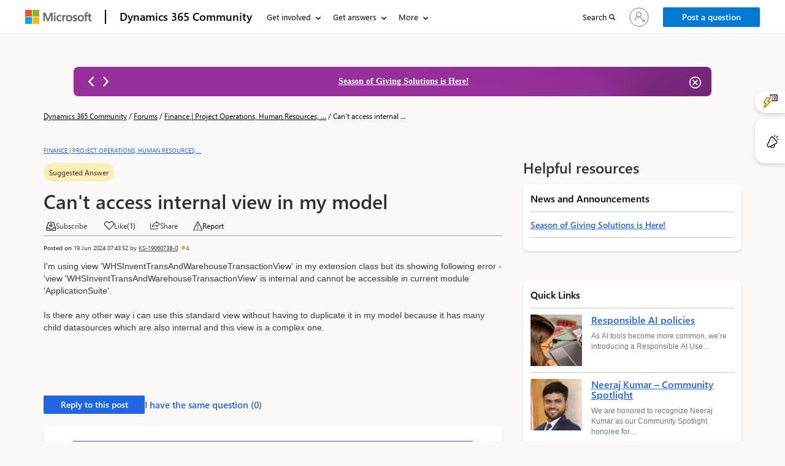

--- FILE ---
content_type: text/html; charset=utf-8
request_url: https://community.dynamics.com/_layout/tokenhtml?_=1769143768483
body_size: 201
content:
<input name="__RequestVerificationToken" type="hidden" value="Asr-Rt42HJbkrzCdmHflZo_-S0AgiBSoobMLvfNqewrt29G1UpJekV97jMJerccGxWY2BV1HJya4UdwNM-m3plmp-aTgaPmnjhoQnhDB2hs1" />

--- FILE ---
content_type: text/html; charset=utf-8
request_url: https://community.dynamics.com/_layout/tokenhtml?_=9985946551532
body_size: 59
content:
<input name="__RequestVerificationToken" type="hidden" value="M9ZzgwlSpPaJK0SaQuCNTZ8oYyGuCLs7xBU4lvC7vVri5D0SjsRL-XDPhGi6IM7ql3tT-8ohW6mQCD3A781WaaRZ_5m4tfG6JPPP9vtvFkE1" />

--- FILE ---
content_type: text/css; charset=utf-8
request_url: https://community.dynamics.com/css_cmty_Search_Copilot.css?1768788038000
body_size: 104
content:
.dc-forum-body-copilot{
    padding-top: 24px;
    padding-bottom:20px;
    margin-bottom: 20px;
}

.dc-forum-body-copilot.highlight{
    background: var(--cmt-copilot-headinggardient);
}

.tabcontainer.copilot{
    padding-bottom: 50px;
    padding-left:20px;
    padding-right:20px;
}

.tab-name
 {
    display: flex;
    flex-direction: column;
    align-items: center;
    padding: 0;
    width: auto;
    height: auto;
    font-size: 16px;
    flex: none;
    order: 1;
    flex-grow: 0;
}
.highlighttab {
    border-bottom: 2px solid #2266e3;
}
.copilot-tab-control {
    display: flex;
    flex-direction: row;
    align-items: flex-end;
    padding: 0;
    height: 52px;
}

.tab-name>a{
    color:#000;
    text-decoration:none;
    cursor:pointer;
    font-size: 14px;
    font-weight: 400;
    line-height: 14px;
    padding: 16px;
}

.tab-name>a.active, .tab-name>a:hover, .tab-name>a:focus{
    font-weight:600;
    text-decoration: none !important;
}

.tab-title{
    padding: 0px 2px 0px 2px;
}


--- FILE ---
content_type: application/x-javascript
request_url: https://content.powerapps.com/resource/powerappsportal/controls/pcf_controls/270.a69395c52d.chunk.js
body_size: 25569
content:
"use strict";(self.webpackChunk_microsoft_powerpages_pcf_controls=self.webpackChunk_microsoft_powerpages_pcf_controls||[]).push([[270],{21426:(e,t,r)=>{r.d(t,{p:()=>l});var o=r(15041),n=r(64750),i=r(76197),s=r(5247),a=r(24769);const l=()=>{const{targetDocument:e}=(0,n.useFluent_unstable)(),t=(null==e?void 0:e.defaultView)||void 0,r=null==t?void 0:t.__tabsterShadowDOMAPI,l=o.useMemo((()=>t?(0,i._A)(t,{autoRoot:{},controlTab:!1,getParent:s.P,checkUncontrolledTrappingFocus:e=>{var t;return!!(null===(t=e.firstElementChild)||void 0===t?void 0:t.hasAttribute("data-is-focus-trap-zone-bumper"))},DOMAPI:r}):null),[t,r]);return(0,a.E)((()=>()=>{l&&(0,i.hC)(l)}),[l]),l}},10279:(e,t,r)=>{r.d(t,{g:()=>s});var o=r(76197),n=r(21426),i=r(15041);const s=e=>{(0,n.p)();const t=(0,o.U6)(e,!0);return i.useMemo((()=>({[o.Or.TabsterAttributeName]:t})),[t])}},96331:(e,t,r)=>{r.d(t,{i:()=>n});var o=r(15041);const n=e=>{const[t,r]=o.useState((()=>void 0===e.defaultState?e.initialState:"function"==typeof e.defaultState?e.defaultState():e.defaultState)),n=o.useRef(e.state);o.useEffect((()=>{n.current=e.state}),[e.state]);const s=o.useCallback((e=>{(function(e){return"function"==typeof e})(e)&&e(n.current)}),[]);return i(e.state)?[e.state,s]:[t,r]};const i=e=>{const[t]=o.useState((()=>void 0!==e));return t}},82108:(e,t,r)=>{r.d(t,{L:()=>i});var o=r(15041),n=r(72726);function i(e,t){return"function"==typeof e?e(t):e?s(e,t):e||null}function s(e,t){if(!o.isValidElement(e)||e.type===o.Fragment)throw new Error("A trigger element must be a single element for this component. Please ensure that you're not using React Fragments.");if((0,n.Z)(e)){const r=s(e.props.children,t);return o.cloneElement(e,void 0,r)}return o.cloneElement(e,t)}},72726:(e,t,r)=>{r.d(t,{Z:()=>o});r(15041);function o(e){return Boolean(e.type.isFluentTriggerComponent)}},98245:(e,t,r)=>{function o(e,t){return(...r)=>{null==e||e(...r),null==t||t(...r)}}r.d(t,{p:()=>o})},5247:(e,t,r)=>{function o(e,t={}){if(!e)return null;if(!t.skipVirtual){const t=function(e){return(t=e)&&t._virtual&&e._virtual.parent||null;var t}(e);if(t)return t}const r=e.parentNode;return r&&r.nodeType===Node.DOCUMENT_FRAGMENT_NODE?r.host:r}r.d(t,{P:()=>o})},30953:(e,t,r)=>{r.d(t,{L:()=>o});const o={colorNeutralForeground1:"var(--colorNeutralForeground1)",colorNeutralForeground1Hover:"var(--colorNeutralForeground1Hover)",colorNeutralForeground1Pressed:"var(--colorNeutralForeground1Pressed)",colorNeutralForeground1Selected:"var(--colorNeutralForeground1Selected)",colorNeutralForeground2:"var(--colorNeutralForeground2)",colorNeutralForeground2Hover:"var(--colorNeutralForeground2Hover)",colorNeutralForeground2Pressed:"var(--colorNeutralForeground2Pressed)",colorNeutralForeground2Selected:"var(--colorNeutralForeground2Selected)",colorNeutralForeground2BrandHover:"var(--colorNeutralForeground2BrandHover)",colorNeutralForeground2BrandPressed:"var(--colorNeutralForeground2BrandPressed)",colorNeutralForeground2BrandSelected:"var(--colorNeutralForeground2BrandSelected)",colorNeutralForeground3:"var(--colorNeutralForeground3)",colorNeutralForeground3Hover:"var(--colorNeutralForeground3Hover)",colorNeutralForeground3Pressed:"var(--colorNeutralForeground3Pressed)",colorNeutralForeground3Selected:"var(--colorNeutralForeground3Selected)",colorNeutralForeground3BrandHover:"var(--colorNeutralForeground3BrandHover)",colorNeutralForeground3BrandPressed:"var(--colorNeutralForeground3BrandPressed)",colorNeutralForeground3BrandSelected:"var(--colorNeutralForeground3BrandSelected)",colorNeutralForeground4:"var(--colorNeutralForeground4)",colorNeutralForegroundDisabled:"var(--colorNeutralForegroundDisabled)",colorBrandForegroundLink:"var(--colorBrandForegroundLink)",colorBrandForegroundLinkHover:"var(--colorBrandForegroundLinkHover)",colorBrandForegroundLinkPressed:"var(--colorBrandForegroundLinkPressed)",colorBrandForegroundLinkSelected:"var(--colorBrandForegroundLinkSelected)",colorNeutralForeground2Link:"var(--colorNeutralForeground2Link)",colorNeutralForeground2LinkHover:"var(--colorNeutralForeground2LinkHover)",colorNeutralForeground2LinkPressed:"var(--colorNeutralForeground2LinkPressed)",colorNeutralForeground2LinkSelected:"var(--colorNeutralForeground2LinkSelected)",colorCompoundBrandForeground1:"var(--colorCompoundBrandForeground1)",colorCompoundBrandForeground1Hover:"var(--colorCompoundBrandForeground1Hover)",colorCompoundBrandForeground1Pressed:"var(--colorCompoundBrandForeground1Pressed)",colorNeutralForegroundOnBrand:"var(--colorNeutralForegroundOnBrand)",colorNeutralForegroundInverted:"var(--colorNeutralForegroundInverted)",colorNeutralForegroundInvertedHover:"var(--colorNeutralForegroundInvertedHover)",colorNeutralForegroundInvertedPressed:"var(--colorNeutralForegroundInvertedPressed)",colorNeutralForegroundInvertedSelected:"var(--colorNeutralForegroundInvertedSelected)",colorNeutralForegroundInverted2:"var(--colorNeutralForegroundInverted2)",colorNeutralForegroundStaticInverted:"var(--colorNeutralForegroundStaticInverted)",colorNeutralForegroundInvertedLink:"var(--colorNeutralForegroundInvertedLink)",colorNeutralForegroundInvertedLinkHover:"var(--colorNeutralForegroundInvertedLinkHover)",colorNeutralForegroundInvertedLinkPressed:"var(--colorNeutralForegroundInvertedLinkPressed)",colorNeutralForegroundInvertedLinkSelected:"var(--colorNeutralForegroundInvertedLinkSelected)",colorNeutralForegroundInvertedDisabled:"var(--colorNeutralForegroundInvertedDisabled)",colorBrandForeground1:"var(--colorBrandForeground1)",colorBrandForeground2:"var(--colorBrandForeground2)",colorBrandForeground2Hover:"var(--colorBrandForeground2Hover)",colorBrandForeground2Pressed:"var(--colorBrandForeground2Pressed)",colorNeutralForeground1Static:"var(--colorNeutralForeground1Static)",colorBrandForegroundInverted:"var(--colorBrandForegroundInverted)",colorBrandForegroundInvertedHover:"var(--colorBrandForegroundInvertedHover)",colorBrandForegroundInvertedPressed:"var(--colorBrandForegroundInvertedPressed)",colorBrandForegroundOnLight:"var(--colorBrandForegroundOnLight)",colorBrandForegroundOnLightHover:"var(--colorBrandForegroundOnLightHover)",colorBrandForegroundOnLightPressed:"var(--colorBrandForegroundOnLightPressed)",colorBrandForegroundOnLightSelected:"var(--colorBrandForegroundOnLightSelected)",colorNeutralBackground1:"var(--colorNeutralBackground1)",colorNeutralBackground1Hover:"var(--colorNeutralBackground1Hover)",colorNeutralBackground1Pressed:"var(--colorNeutralBackground1Pressed)",colorNeutralBackground1Selected:"var(--colorNeutralBackground1Selected)",colorNeutralBackground2:"var(--colorNeutralBackground2)",colorNeutralBackground2Hover:"var(--colorNeutralBackground2Hover)",colorNeutralBackground2Pressed:"var(--colorNeutralBackground2Pressed)",colorNeutralBackground2Selected:"var(--colorNeutralBackground2Selected)",colorNeutralBackground3:"var(--colorNeutralBackground3)",colorNeutralBackground3Hover:"var(--colorNeutralBackground3Hover)",colorNeutralBackground3Pressed:"var(--colorNeutralBackground3Pressed)",colorNeutralBackground3Selected:"var(--colorNeutralBackground3Selected)",colorNeutralBackground4:"var(--colorNeutralBackground4)",colorNeutralBackground4Hover:"var(--colorNeutralBackground4Hover)",colorNeutralBackground4Pressed:"var(--colorNeutralBackground4Pressed)",colorNeutralBackground4Selected:"var(--colorNeutralBackground4Selected)",colorNeutralBackground5:"var(--colorNeutralBackground5)",colorNeutralBackground5Hover:"var(--colorNeutralBackground5Hover)",colorNeutralBackground5Pressed:"var(--colorNeutralBackground5Pressed)",colorNeutralBackground5Selected:"var(--colorNeutralBackground5Selected)",colorNeutralBackground6:"var(--colorNeutralBackground6)",colorNeutralBackgroundInverted:"var(--colorNeutralBackgroundInverted)",colorNeutralBackgroundStatic:"var(--colorNeutralBackgroundStatic)",colorNeutralBackgroundAlpha:"var(--colorNeutralBackgroundAlpha)",colorNeutralBackgroundAlpha2:"var(--colorNeutralBackgroundAlpha2)",colorSubtleBackground:"var(--colorSubtleBackground)",colorSubtleBackgroundHover:"var(--colorSubtleBackgroundHover)",colorSubtleBackgroundPressed:"var(--colorSubtleBackgroundPressed)",colorSubtleBackgroundSelected:"var(--colorSubtleBackgroundSelected)",colorSubtleBackgroundLightAlphaHover:"var(--colorSubtleBackgroundLightAlphaHover)",colorSubtleBackgroundLightAlphaPressed:"var(--colorSubtleBackgroundLightAlphaPressed)",colorSubtleBackgroundLightAlphaSelected:"var(--colorSubtleBackgroundLightAlphaSelected)",colorSubtleBackgroundInverted:"var(--colorSubtleBackgroundInverted)",colorSubtleBackgroundInvertedHover:"var(--colorSubtleBackgroundInvertedHover)",colorSubtleBackgroundInvertedPressed:"var(--colorSubtleBackgroundInvertedPressed)",colorSubtleBackgroundInvertedSelected:"var(--colorSubtleBackgroundInvertedSelected)",colorTransparentBackground:"var(--colorTransparentBackground)",colorTransparentBackgroundHover:"var(--colorTransparentBackgroundHover)",colorTransparentBackgroundPressed:"var(--colorTransparentBackgroundPressed)",colorTransparentBackgroundSelected:"var(--colorTransparentBackgroundSelected)",colorNeutralBackgroundDisabled:"var(--colorNeutralBackgroundDisabled)",colorNeutralBackgroundInvertedDisabled:"var(--colorNeutralBackgroundInvertedDisabled)",colorNeutralStencil1:"var(--colorNeutralStencil1)",colorNeutralStencil2:"var(--colorNeutralStencil2)",colorNeutralStencil1Alpha:"var(--colorNeutralStencil1Alpha)",colorNeutralStencil2Alpha:"var(--colorNeutralStencil2Alpha)",colorBackgroundOverlay:"var(--colorBackgroundOverlay)",colorScrollbarOverlay:"var(--colorScrollbarOverlay)",colorBrandBackground:"var(--colorBrandBackground)",colorBrandBackgroundHover:"var(--colorBrandBackgroundHover)",colorBrandBackgroundPressed:"var(--colorBrandBackgroundPressed)",colorBrandBackgroundSelected:"var(--colorBrandBackgroundSelected)",colorCompoundBrandBackground:"var(--colorCompoundBrandBackground)",colorCompoundBrandBackgroundHover:"var(--colorCompoundBrandBackgroundHover)",colorCompoundBrandBackgroundPressed:"var(--colorCompoundBrandBackgroundPressed)",colorBrandBackgroundStatic:"var(--colorBrandBackgroundStatic)",colorBrandBackground2:"var(--colorBrandBackground2)",colorBrandBackground2Hover:"var(--colorBrandBackground2Hover)",colorBrandBackground2Pressed:"var(--colorBrandBackground2Pressed)",colorBrandBackgroundInverted:"var(--colorBrandBackgroundInverted)",colorBrandBackgroundInvertedHover:"var(--colorBrandBackgroundInvertedHover)",colorBrandBackgroundInvertedPressed:"var(--colorBrandBackgroundInvertedPressed)",colorBrandBackgroundInvertedSelected:"var(--colorBrandBackgroundInvertedSelected)",colorNeutralStrokeAccessible:"var(--colorNeutralStrokeAccessible)",colorNeutralStrokeAccessibleHover:"var(--colorNeutralStrokeAccessibleHover)",colorNeutralStrokeAccessiblePressed:"var(--colorNeutralStrokeAccessiblePressed)",colorNeutralStrokeAccessibleSelected:"var(--colorNeutralStrokeAccessibleSelected)",colorNeutralStroke1:"var(--colorNeutralStroke1)",colorNeutralStroke1Hover:"var(--colorNeutralStroke1Hover)",colorNeutralStroke1Pressed:"var(--colorNeutralStroke1Pressed)",colorNeutralStroke1Selected:"var(--colorNeutralStroke1Selected)",colorNeutralStroke2:"var(--colorNeutralStroke2)",colorNeutralStroke3:"var(--colorNeutralStroke3)",colorNeutralStrokeSubtle:"var(--colorNeutralStrokeSubtle)",colorNeutralStrokeOnBrand:"var(--colorNeutralStrokeOnBrand)",colorNeutralStrokeOnBrand2:"var(--colorNeutralStrokeOnBrand2)",colorNeutralStrokeOnBrand2Hover:"var(--colorNeutralStrokeOnBrand2Hover)",colorNeutralStrokeOnBrand2Pressed:"var(--colorNeutralStrokeOnBrand2Pressed)",colorNeutralStrokeOnBrand2Selected:"var(--colorNeutralStrokeOnBrand2Selected)",colorBrandStroke1:"var(--colorBrandStroke1)",colorBrandStroke2:"var(--colorBrandStroke2)",colorBrandStroke2Hover:"var(--colorBrandStroke2Hover)",colorBrandStroke2Pressed:"var(--colorBrandStroke2Pressed)",colorBrandStroke2Contrast:"var(--colorBrandStroke2Contrast)",colorCompoundBrandStroke:"var(--colorCompoundBrandStroke)",colorCompoundBrandStrokeHover:"var(--colorCompoundBrandStrokeHover)",colorCompoundBrandStrokePressed:"var(--colorCompoundBrandStrokePressed)",colorNeutralStrokeDisabled:"var(--colorNeutralStrokeDisabled)",colorNeutralStrokeInvertedDisabled:"var(--colorNeutralStrokeInvertedDisabled)",colorTransparentStroke:"var(--colorTransparentStroke)",colorTransparentStrokeInteractive:"var(--colorTransparentStrokeInteractive)",colorTransparentStrokeDisabled:"var(--colorTransparentStrokeDisabled)",colorNeutralStrokeAlpha:"var(--colorNeutralStrokeAlpha)",colorNeutralStrokeAlpha2:"var(--colorNeutralStrokeAlpha2)",colorStrokeFocus1:"var(--colorStrokeFocus1)",colorStrokeFocus2:"var(--colorStrokeFocus2)",colorNeutralShadowAmbient:"var(--colorNeutralShadowAmbient)",colorNeutralShadowKey:"var(--colorNeutralShadowKey)",colorNeutralShadowAmbientLighter:"var(--colorNeutralShadowAmbientLighter)",colorNeutralShadowKeyLighter:"var(--colorNeutralShadowKeyLighter)",colorNeutralShadowAmbientDarker:"var(--colorNeutralShadowAmbientDarker)",colorNeutralShadowKeyDarker:"var(--colorNeutralShadowKeyDarker)",colorBrandShadowAmbient:"var(--colorBrandShadowAmbient)",colorBrandShadowKey:"var(--colorBrandShadowKey)",colorPaletteRedBackground1:"var(--colorPaletteRedBackground1)",colorPaletteRedBackground2:"var(--colorPaletteRedBackground2)",colorPaletteRedBackground3:"var(--colorPaletteRedBackground3)",colorPaletteRedBorderActive:"var(--colorPaletteRedBorderActive)",colorPaletteRedBorder1:"var(--colorPaletteRedBorder1)",colorPaletteRedBorder2:"var(--colorPaletteRedBorder2)",colorPaletteRedForeground1:"var(--colorPaletteRedForeground1)",colorPaletteRedForeground2:"var(--colorPaletteRedForeground2)",colorPaletteRedForeground3:"var(--colorPaletteRedForeground3)",colorPaletteRedForegroundInverted:"var(--colorPaletteRedForegroundInverted)",colorPaletteGreenBackground1:"var(--colorPaletteGreenBackground1)",colorPaletteGreenBackground2:"var(--colorPaletteGreenBackground2)",colorPaletteGreenBackground3:"var(--colorPaletteGreenBackground3)",colorPaletteGreenBorderActive:"var(--colorPaletteGreenBorderActive)",colorPaletteGreenBorder1:"var(--colorPaletteGreenBorder1)",colorPaletteGreenBorder2:"var(--colorPaletteGreenBorder2)",colorPaletteGreenForeground1:"var(--colorPaletteGreenForeground1)",colorPaletteGreenForeground2:"var(--colorPaletteGreenForeground2)",colorPaletteGreenForeground3:"var(--colorPaletteGreenForeground3)",colorPaletteGreenForegroundInverted:"var(--colorPaletteGreenForegroundInverted)",colorPaletteDarkOrangeBackground1:"var(--colorPaletteDarkOrangeBackground1)",colorPaletteDarkOrangeBackground2:"var(--colorPaletteDarkOrangeBackground2)",colorPaletteDarkOrangeBackground3:"var(--colorPaletteDarkOrangeBackground3)",colorPaletteDarkOrangeBorderActive:"var(--colorPaletteDarkOrangeBorderActive)",colorPaletteDarkOrangeBorder1:"var(--colorPaletteDarkOrangeBorder1)",colorPaletteDarkOrangeBorder2:"var(--colorPaletteDarkOrangeBorder2)",colorPaletteDarkOrangeForeground1:"var(--colorPaletteDarkOrangeForeground1)",colorPaletteDarkOrangeForeground2:"var(--colorPaletteDarkOrangeForeground2)",colorPaletteDarkOrangeForeground3:"var(--colorPaletteDarkOrangeForeground3)",colorPaletteYellowBackground1:"var(--colorPaletteYellowBackground1)",colorPaletteYellowBackground2:"var(--colorPaletteYellowBackground2)",colorPaletteYellowBackground3:"var(--colorPaletteYellowBackground3)",colorPaletteYellowBorderActive:"var(--colorPaletteYellowBorderActive)",colorPaletteYellowBorder1:"var(--colorPaletteYellowBorder1)",colorPaletteYellowBorder2:"var(--colorPaletteYellowBorder2)",colorPaletteYellowForeground1:"var(--colorPaletteYellowForeground1)",colorPaletteYellowForeground2:"var(--colorPaletteYellowForeground2)",colorPaletteYellowForeground3:"var(--colorPaletteYellowForeground3)",colorPaletteYellowForegroundInverted:"var(--colorPaletteYellowForegroundInverted)",colorPaletteBerryBackground1:"var(--colorPaletteBerryBackground1)",colorPaletteBerryBackground2:"var(--colorPaletteBerryBackground2)",colorPaletteBerryBackground3:"var(--colorPaletteBerryBackground3)",colorPaletteBerryBorderActive:"var(--colorPaletteBerryBorderActive)",colorPaletteBerryBorder1:"var(--colorPaletteBerryBorder1)",colorPaletteBerryBorder2:"var(--colorPaletteBerryBorder2)",colorPaletteBerryForeground1:"var(--colorPaletteBerryForeground1)",colorPaletteBerryForeground2:"var(--colorPaletteBerryForeground2)",colorPaletteBerryForeground3:"var(--colorPaletteBerryForeground3)",colorPaletteMarigoldBackground1:"var(--colorPaletteMarigoldBackground1)",colorPaletteMarigoldBackground2:"var(--colorPaletteMarigoldBackground2)",colorPaletteMarigoldBackground3:"var(--colorPaletteMarigoldBackground3)",colorPaletteMarigoldBorderActive:"var(--colorPaletteMarigoldBorderActive)",colorPaletteMarigoldBorder1:"var(--colorPaletteMarigoldBorder1)",colorPaletteMarigoldBorder2:"var(--colorPaletteMarigoldBorder2)",colorPaletteMarigoldForeground1:"var(--colorPaletteMarigoldForeground1)",colorPaletteMarigoldForeground2:"var(--colorPaletteMarigoldForeground2)",colorPaletteMarigoldForeground3:"var(--colorPaletteMarigoldForeground3)",colorPaletteLightGreenBackground1:"var(--colorPaletteLightGreenBackground1)",colorPaletteLightGreenBackground2:"var(--colorPaletteLightGreenBackground2)",colorPaletteLightGreenBackground3:"var(--colorPaletteLightGreenBackground3)",colorPaletteLightGreenBorderActive:"var(--colorPaletteLightGreenBorderActive)",colorPaletteLightGreenBorder1:"var(--colorPaletteLightGreenBorder1)",colorPaletteLightGreenBorder2:"var(--colorPaletteLightGreenBorder2)",colorPaletteLightGreenForeground1:"var(--colorPaletteLightGreenForeground1)",colorPaletteLightGreenForeground2:"var(--colorPaletteLightGreenForeground2)",colorPaletteLightGreenForeground3:"var(--colorPaletteLightGreenForeground3)",colorPaletteAnchorBackground2:"var(--colorPaletteAnchorBackground2)",colorPaletteAnchorBorderActive:"var(--colorPaletteAnchorBorderActive)",colorPaletteAnchorForeground2:"var(--colorPaletteAnchorForeground2)",colorPaletteBeigeBackground2:"var(--colorPaletteBeigeBackground2)",colorPaletteBeigeBorderActive:"var(--colorPaletteBeigeBorderActive)",colorPaletteBeigeForeground2:"var(--colorPaletteBeigeForeground2)",colorPaletteBlueBackground2:"var(--colorPaletteBlueBackground2)",colorPaletteBlueBorderActive:"var(--colorPaletteBlueBorderActive)",colorPaletteBlueForeground2:"var(--colorPaletteBlueForeground2)",colorPaletteBrassBackground2:"var(--colorPaletteBrassBackground2)",colorPaletteBrassBorderActive:"var(--colorPaletteBrassBorderActive)",colorPaletteBrassForeground2:"var(--colorPaletteBrassForeground2)",colorPaletteBrownBackground2:"var(--colorPaletteBrownBackground2)",colorPaletteBrownBorderActive:"var(--colorPaletteBrownBorderActive)",colorPaletteBrownForeground2:"var(--colorPaletteBrownForeground2)",colorPaletteCornflowerBackground2:"var(--colorPaletteCornflowerBackground2)",colorPaletteCornflowerBorderActive:"var(--colorPaletteCornflowerBorderActive)",colorPaletteCornflowerForeground2:"var(--colorPaletteCornflowerForeground2)",colorPaletteCranberryBackground2:"var(--colorPaletteCranberryBackground2)",colorPaletteCranberryBorderActive:"var(--colorPaletteCranberryBorderActive)",colorPaletteCranberryForeground2:"var(--colorPaletteCranberryForeground2)",colorPaletteDarkGreenBackground2:"var(--colorPaletteDarkGreenBackground2)",colorPaletteDarkGreenBorderActive:"var(--colorPaletteDarkGreenBorderActive)",colorPaletteDarkGreenForeground2:"var(--colorPaletteDarkGreenForeground2)",colorPaletteDarkRedBackground2:"var(--colorPaletteDarkRedBackground2)",colorPaletteDarkRedBorderActive:"var(--colorPaletteDarkRedBorderActive)",colorPaletteDarkRedForeground2:"var(--colorPaletteDarkRedForeground2)",colorPaletteForestBackground2:"var(--colorPaletteForestBackground2)",colorPaletteForestBorderActive:"var(--colorPaletteForestBorderActive)",colorPaletteForestForeground2:"var(--colorPaletteForestForeground2)",colorPaletteGoldBackground2:"var(--colorPaletteGoldBackground2)",colorPaletteGoldBorderActive:"var(--colorPaletteGoldBorderActive)",colorPaletteGoldForeground2:"var(--colorPaletteGoldForeground2)",colorPaletteGrapeBackground2:"var(--colorPaletteGrapeBackground2)",colorPaletteGrapeBorderActive:"var(--colorPaletteGrapeBorderActive)",colorPaletteGrapeForeground2:"var(--colorPaletteGrapeForeground2)",colorPaletteLavenderBackground2:"var(--colorPaletteLavenderBackground2)",colorPaletteLavenderBorderActive:"var(--colorPaletteLavenderBorderActive)",colorPaletteLavenderForeground2:"var(--colorPaletteLavenderForeground2)",colorPaletteLightTealBackground2:"var(--colorPaletteLightTealBackground2)",colorPaletteLightTealBorderActive:"var(--colorPaletteLightTealBorderActive)",colorPaletteLightTealForeground2:"var(--colorPaletteLightTealForeground2)",colorPaletteLilacBackground2:"var(--colorPaletteLilacBackground2)",colorPaletteLilacBorderActive:"var(--colorPaletteLilacBorderActive)",colorPaletteLilacForeground2:"var(--colorPaletteLilacForeground2)",colorPaletteMagentaBackground2:"var(--colorPaletteMagentaBackground2)",colorPaletteMagentaBorderActive:"var(--colorPaletteMagentaBorderActive)",colorPaletteMagentaForeground2:"var(--colorPaletteMagentaForeground2)",colorPaletteMinkBackground2:"var(--colorPaletteMinkBackground2)",colorPaletteMinkBorderActive:"var(--colorPaletteMinkBorderActive)",colorPaletteMinkForeground2:"var(--colorPaletteMinkForeground2)",colorPaletteNavyBackground2:"var(--colorPaletteNavyBackground2)",colorPaletteNavyBorderActive:"var(--colorPaletteNavyBorderActive)",colorPaletteNavyForeground2:"var(--colorPaletteNavyForeground2)",colorPalettePeachBackground2:"var(--colorPalettePeachBackground2)",colorPalettePeachBorderActive:"var(--colorPalettePeachBorderActive)",colorPalettePeachForeground2:"var(--colorPalettePeachForeground2)",colorPalettePinkBackground2:"var(--colorPalettePinkBackground2)",colorPalettePinkBorderActive:"var(--colorPalettePinkBorderActive)",colorPalettePinkForeground2:"var(--colorPalettePinkForeground2)",colorPalettePlatinumBackground2:"var(--colorPalettePlatinumBackground2)",colorPalettePlatinumBorderActive:"var(--colorPalettePlatinumBorderActive)",colorPalettePlatinumForeground2:"var(--colorPalettePlatinumForeground2)",colorPalettePlumBackground2:"var(--colorPalettePlumBackground2)",colorPalettePlumBorderActive:"var(--colorPalettePlumBorderActive)",colorPalettePlumForeground2:"var(--colorPalettePlumForeground2)",colorPalettePumpkinBackground2:"var(--colorPalettePumpkinBackground2)",colorPalettePumpkinBorderActive:"var(--colorPalettePumpkinBorderActive)",colorPalettePumpkinForeground2:"var(--colorPalettePumpkinForeground2)",colorPalettePurpleBackground2:"var(--colorPalettePurpleBackground2)",colorPalettePurpleBorderActive:"var(--colorPalettePurpleBorderActive)",colorPalettePurpleForeground2:"var(--colorPalettePurpleForeground2)",colorPaletteRoyalBlueBackground2:"var(--colorPaletteRoyalBlueBackground2)",colorPaletteRoyalBlueBorderActive:"var(--colorPaletteRoyalBlueBorderActive)",colorPaletteRoyalBlueForeground2:"var(--colorPaletteRoyalBlueForeground2)",colorPaletteSeafoamBackground2:"var(--colorPaletteSeafoamBackground2)",colorPaletteSeafoamBorderActive:"var(--colorPaletteSeafoamBorderActive)",colorPaletteSeafoamForeground2:"var(--colorPaletteSeafoamForeground2)",colorPaletteSteelBackground2:"var(--colorPaletteSteelBackground2)",colorPaletteSteelBorderActive:"var(--colorPaletteSteelBorderActive)",colorPaletteSteelForeground2:"var(--colorPaletteSteelForeground2)",colorPaletteTealBackground2:"var(--colorPaletteTealBackground2)",colorPaletteTealBorderActive:"var(--colorPaletteTealBorderActive)",colorPaletteTealForeground2:"var(--colorPaletteTealForeground2)",colorStatusSuccessBackground1:"var(--colorStatusSuccessBackground1)",colorStatusSuccessBackground2:"var(--colorStatusSuccessBackground2)",colorStatusSuccessBackground3:"var(--colorStatusSuccessBackground3)",colorStatusSuccessForeground1:"var(--colorStatusSuccessForeground1)",colorStatusSuccessForeground2:"var(--colorStatusSuccessForeground2)",colorStatusSuccessForeground3:"var(--colorStatusSuccessForeground3)",colorStatusSuccessForegroundInverted:"var(--colorStatusSuccessForegroundInverted)",colorStatusSuccessBorderActive:"var(--colorStatusSuccessBorderActive)",colorStatusSuccessBorder1:"var(--colorStatusSuccessBorder1)",colorStatusSuccessBorder2:"var(--colorStatusSuccessBorder2)",colorStatusWarningBackground1:"var(--colorStatusWarningBackground1)",colorStatusWarningBackground2:"var(--colorStatusWarningBackground2)",colorStatusWarningBackground3:"var(--colorStatusWarningBackground3)",colorStatusWarningForeground1:"var(--colorStatusWarningForeground1)",colorStatusWarningForeground2:"var(--colorStatusWarningForeground2)",colorStatusWarningForeground3:"var(--colorStatusWarningForeground3)",colorStatusWarningForegroundInverted:"var(--colorStatusWarningForegroundInverted)",colorStatusWarningBorderActive:"var(--colorStatusWarningBorderActive)",colorStatusWarningBorder1:"var(--colorStatusWarningBorder1)",colorStatusWarningBorder2:"var(--colorStatusWarningBorder2)",colorStatusDangerBackground1:"var(--colorStatusDangerBackground1)",colorStatusDangerBackground2:"var(--colorStatusDangerBackground2)",colorStatusDangerBackground3:"var(--colorStatusDangerBackground3)",colorStatusDangerForeground1:"var(--colorStatusDangerForeground1)",colorStatusDangerForeground2:"var(--colorStatusDangerForeground2)",colorStatusDangerForeground3:"var(--colorStatusDangerForeground3)",colorStatusDangerForegroundInverted:"var(--colorStatusDangerForegroundInverted)",colorStatusDangerBorderActive:"var(--colorStatusDangerBorderActive)",colorStatusDangerBorder1:"var(--colorStatusDangerBorder1)",colorStatusDangerBorder2:"var(--colorStatusDangerBorder2)",borderRadiusNone:"var(--borderRadiusNone)",borderRadiusSmall:"var(--borderRadiusSmall)",borderRadiusMedium:"var(--borderRadiusMedium)",borderRadiusLarge:"var(--borderRadiusLarge)",borderRadiusXLarge:"var(--borderRadiusXLarge)",borderRadiusCircular:"var(--borderRadiusCircular)",fontFamilyBase:"var(--fontFamilyBase)",fontFamilyMonospace:"var(--fontFamilyMonospace)",fontFamilyNumeric:"var(--fontFamilyNumeric)",fontSizeBase100:"var(--fontSizeBase100)",fontSizeBase200:"var(--fontSizeBase200)",fontSizeBase300:"var(--fontSizeBase300)",fontSizeBase400:"var(--fontSizeBase400)",fontSizeBase500:"var(--fontSizeBase500)",fontSizeBase600:"var(--fontSizeBase600)",fontSizeHero700:"var(--fontSizeHero700)",fontSizeHero800:"var(--fontSizeHero800)",fontSizeHero900:"var(--fontSizeHero900)",fontSizeHero1000:"var(--fontSizeHero1000)",fontWeightRegular:"var(--fontWeightRegular)",fontWeightMedium:"var(--fontWeightMedium)",fontWeightSemibold:"var(--fontWeightSemibold)",fontWeightBold:"var(--fontWeightBold)",lineHeightBase100:"var(--lineHeightBase100)",lineHeightBase200:"var(--lineHeightBase200)",lineHeightBase300:"var(--lineHeightBase300)",lineHeightBase400:"var(--lineHeightBase400)",lineHeightBase500:"var(--lineHeightBase500)",lineHeightBase600:"var(--lineHeightBase600)",lineHeightHero700:"var(--lineHeightHero700)",lineHeightHero800:"var(--lineHeightHero800)",lineHeightHero900:"var(--lineHeightHero900)",lineHeightHero1000:"var(--lineHeightHero1000)",shadow2:"var(--shadow2)",shadow4:"var(--shadow4)",shadow8:"var(--shadow8)",shadow16:"var(--shadow16)",shadow28:"var(--shadow28)",shadow64:"var(--shadow64)",shadow2Brand:"var(--shadow2Brand)",shadow4Brand:"var(--shadow4Brand)",shadow8Brand:"var(--shadow8Brand)",shadow16Brand:"var(--shadow16Brand)",shadow28Brand:"var(--shadow28Brand)",shadow64Brand:"var(--shadow64Brand)",strokeWidthThin:"var(--strokeWidthThin)",strokeWidthThick:"var(--strokeWidthThick)",strokeWidthThicker:"var(--strokeWidthThicker)",strokeWidthThickest:"var(--strokeWidthThickest)",spacingHorizontalNone:"var(--spacingHorizontalNone)",spacingHorizontalXXS:"var(--spacingHorizontalXXS)",spacingHorizontalXS:"var(--spacingHorizontalXS)",spacingHorizontalSNudge:"var(--spacingHorizontalSNudge)",spacingHorizontalS:"var(--spacingHorizontalS)",spacingHorizontalMNudge:"var(--spacingHorizontalMNudge)",spacingHorizontalM:"var(--spacingHorizontalM)",spacingHorizontalL:"var(--spacingHorizontalL)",spacingHorizontalXL:"var(--spacingHorizontalXL)",spacingHorizontalXXL:"var(--spacingHorizontalXXL)",spacingHorizontalXXXL:"var(--spacingHorizontalXXXL)",spacingVerticalNone:"var(--spacingVerticalNone)",spacingVerticalXXS:"var(--spacingVerticalXXS)",spacingVerticalXS:"var(--spacingVerticalXS)",spacingVerticalSNudge:"var(--spacingVerticalSNudge)",spacingVerticalS:"var(--spacingVerticalS)",spacingVerticalMNudge:"var(--spacingVerticalMNudge)",spacingVerticalM:"var(--spacingVerticalM)",spacingVerticalL:"var(--spacingVerticalL)",spacingVerticalXL:"var(--spacingVerticalXL)",spacingVerticalXXL:"var(--spacingVerticalXXL)",spacingVerticalXXXL:"var(--spacingVerticalXXXL)",durationUltraFast:"var(--durationUltraFast)",durationFaster:"var(--durationFaster)",durationFast:"var(--durationFast)",durationNormal:"var(--durationNormal)",durationGentle:"var(--durationGentle)",durationSlow:"var(--durationSlow)",durationSlower:"var(--durationSlower)",durationUltraSlow:"var(--durationUltraSlow)",curveAccelerateMax:"var(--curveAccelerateMax)",curveAccelerateMid:"var(--curveAccelerateMid)",curveAccelerateMin:"var(--curveAccelerateMin)",curveDecelerateMax:"var(--curveDecelerateMax)",curveDecelerateMid:"var(--curveDecelerateMid)",curveDecelerateMin:"var(--curveDecelerateMin)",curveEasyEaseMax:"var(--curveEasyEaseMax)",curveEasyEase:"var(--curveEasyEase)",curveLinear:"var(--curveLinear)"}},76197:(e,t,r)=>{r.d(t,{$d:()=>Je,Az:()=>$e,Or:()=>w,S:()=>qe,U6:()=>ce,Vb:()=>Ze,_A:()=>Qe,hC:()=>et});var o=r(6415);
/*!
 * Copyright (c) Microsoft Corporation. All rights reserved.
 * Licensed under the MIT License.
 */const n="data-tabster",i="data-tabster-dummy",s="tabster:deloser",a="tabster:modalizer:active",l="tabster:modalizer:inactive",c="tabster:mover",d="tabster:focusin",u="tabster:focusout",h="tabster:movefocus",v="tabster:mover:movefocus",g="tabster:groupper:movefocus",m="tabster:mover:memorized-element",_=["a[href]","button:not([disabled])","input:not([disabled])","select:not([disabled])","textarea:not([disabled])","*[tabindex]","*[contenteditable]"].join(", "),f={Enter:1,Escape:2},b={Any:0,Accessible:1,Focusable:2},p={History:0,DeloserDefault:1,RootDefault:2,DeloserFirst:3,RootFirst:4},B={Invisible:0,PartiallyVisible:1,Visible:2},k={Source:0,Target:1},F={Both:0,Vertical:1,Horizontal:2,Grid:3,GridLinear:4},P={ArrowUp:1,ArrowDown:2,ArrowLeft:3,ArrowRight:4,PageUp:5,PageDown:6,Home:7,End:8},E={Unlimited:0,Limited:1,LimitedTrapFocus:2},y={Auto:0,Inside:1,Outside:2};var w=Object.freeze({__proto__:null,TabsterAttributeName:n,TabsterDummyInputAttributeName:i,DeloserEventName:s,ModalizerActiveEventName:a,ModalizerInactiveEventName:l,ModalizerFocusInEventName:"tabster:modalizer:focusin",ModalizerFocusOutEventName:"tabster:modalizer:focusout",ModalizerBeforeFocusOutEventName:"tabster:modalizer:beforefocusout",MoverEventName:c,FocusInEventName:d,FocusOutEventName:u,MoveFocusEventName:h,MoverMoveFocusEventName:v,GroupperMoveFocusEventName:g,MoverMemorizedElementEventName:m,FocusableSelector:_,GroupperMoveFocusActions:f,ObservedElementAccesibilities:b,RestoreFocusOrders:p,Visibilities:B,RestorerTypes:k,MoverDirections:F,MoverKeys:P,GroupperTabbabilities:E,SysDummyInputsPositions:y});
/*!
 * Copyright (c) Microsoft Corporation. All rights reserved.
 * Licensed under the MIT License.
 */function S(e,t){var r;return null===(r=e.storageEntry(t))||void 0===r?void 0:r.tabster}function T(e,t,r){var o,i;const s=r||e._noop?void 0:t.getAttribute(n);let a,l=e.storageEntry(t);if(s){if(s===(null===(o=null==l?void 0:l.attr)||void 0===o?void 0:o.string))return;try{const e=JSON.parse(s);if("object"!=typeof e)throw new Error(`Value is not a JSON object, got '${s}'.`);a={string:s,object:e}}catch(e){0}}else if(!l)return;l||(l=e.storageEntry(t,!0)),l.tabster||(l.tabster={});const c=l.tabster||{},d=(null===(i=l.attr)||void 0===i?void 0:i.object)||{},u=(null==a?void 0:a.object)||{};for(const r of Object.keys(d))if(!u[r]){if("root"===r){const t=c[r];t&&e.root.onRoot(t,!0)}switch(r){case"deloser":case"root":case"groupper":case"modalizer":case"restorer":case"mover":const o=c[r];o&&(o.dispose(),delete c[r]);break;case"observed":delete c[r],e.observedElement&&e.observedElement.onObservedElementUpdate(t);break;case"focusable":case"outline":case"uncontrolled":case"sys":delete c[r]}}for(const r of Object.keys(u)){const o=u.sys;switch(r){case"deloser":c.deloser?c.deloser.setProps(u.deloser):e.deloser&&(c.deloser=e.deloser.createDeloser(t,u.deloser));break;case"root":c.root?c.root.setProps(u.root):c.root=e.root.createRoot(t,u.root,o),e.root.onRoot(c.root);break;case"modalizer":c.modalizer?c.modalizer.setProps(u.modalizer):e.modalizer&&(c.modalizer=e.modalizer.createModalizer(t,u.modalizer,o));break;case"restorer":c.restorer?c.restorer.setProps(u.restorer):e.restorer&&u.restorer&&(c.restorer=e.restorer.createRestorer(t,u.restorer));break;case"focusable":c.focusable=u.focusable;break;case"groupper":c.groupper?c.groupper.setProps(u.groupper):e.groupper&&(c.groupper=e.groupper.createGroupper(t,u.groupper,o));break;case"mover":c.mover?c.mover.setProps(u.mover):e.mover&&(c.mover=e.mover.createMover(t,u.mover,o));break;case"observed":e.observedElement&&(c.observed=u.observed,e.observedElement.onObservedElementUpdate(t));break;case"uncontrolled":c.uncontrolled=u.uncontrolled;break;case"outline":e.outline&&(c.outline=u.outline);break;case"sys":c.sys=u.sys;break;default:console.error(`Unknown key '${r}' in data-tabster attribute value.`)}}a?l.attr=a:(0===Object.keys(c).length&&(delete l.tabster,delete l.attr),e.storageEntry(t,!1))}
/*!
 * Copyright (c) Microsoft Corporation. All rights reserved.
 * Licensed under the MIT License.
 */
/*!
 * Copyright (c) Microsoft Corporation. All rights reserved.
 * Licensed under the MIT License.
 */
const N={createMutationObserver:e=>new MutationObserver(e),createTreeWalker:(e,t,r,o)=>e.createTreeWalker(t,r,o),getParentNode:e=>e?e.parentNode:null,getParentElement:e=>e?e.parentElement:null,nodeContains:(e,t)=>!(!t||!(null==e?void 0:e.contains(t))),getActiveElement:e=>e.activeElement,querySelector:(e,t)=>e.querySelector(t),querySelectorAll:(e,t)=>Array.prototype.slice.call(e.querySelectorAll(t),0),getElementById:(e,t)=>e.getElementById(t),getFirstChild:e=>(null==e?void 0:e.firstChild)||null,getLastChild:e=>(null==e?void 0:e.lastChild)||null,getNextSibling:e=>(null==e?void 0:e.nextSibling)||null,getPreviousSibling:e=>(null==e?void 0:e.previousSibling)||null,getFirstElementChild:e=>(null==e?void 0:e.firstElementChild)||null,getLastElementChild:e=>(null==e?void 0:e.lastElementChild)||null,getNextElementSibling:e=>(null==e?void 0:e.nextElementSibling)||null,getPreviousElementSibling:e=>(null==e?void 0:e.previousElementSibling)||null,appendChild:(e,t)=>e.appendChild(t),insertBefore:(e,t,r)=>e.insertBefore(t,r),getSelection:e=>{var t;return(null===(t=e.ownerDocument)||void 0===t?void 0:t.getSelection())||null}};
/*!
 * Copyright (c) Microsoft Corporation. All rights reserved.
 * Licensed under the MIT License.
 */
let A;const I="undefined"!=typeof DOMRect?DOMRect:class{constructor(e,t,r,o){this.left=e||0,this.top=t||0,this.right=(e||0)+(r||0),this.bottom=(t||0)+(o||0)}};let C=0;try{document.createTreeWalker(document,NodeFilter.SHOW_ELEMENT),A=!1}catch(e){A=!0}function D(e){const t=e();let r=t.__tabsterInstanceContext;return r||(r={elementByUId:{},basics:{Promise:t.Promise||void 0,WeakRef:t.WeakRef||void 0},containerBoundingRectCache:{},lastContainerBoundingRectCacheId:0,fakeWeakRefs:[],fakeWeakRefsStarted:!1},t.__tabsterInstanceContext=r),r}class O{constructor(e){this._target=e}deref(){return this._target}static cleanup(e,t){return!e._target||!(!t&&X(e._target.ownerDocument,e._target))&&(delete e._target,!0)}}class M{constructor(e,t,r){const o=D(e);let n;o.WeakRef?n=new o.WeakRef(t):(n=new O(t),o.fakeWeakRefs.push(n)),this._ref=n,this._data=r}get(){const e=this._ref;let t;return e&&(t=e.deref(),t||delete this._ref),t}getData(){return this._data}}function R(e,t){const r=D(e);r.fakeWeakRefs=r.fakeWeakRefs.filter((e=>!O.cleanup(e,t)))}function L(e){const t=D(e);t.fakeWeakRefsStarted||(t.fakeWeakRefsStarted=!0,t.WeakRef=function(e){return e.basics.WeakRef}(t)),t.fakeWeakRefsTimer||(t.fakeWeakRefsTimer=e().setTimeout((()=>{t.fakeWeakRefsTimer=void 0,R(e),L(e)}),12e4))}function z(e,t,r){if(t.nodeType!==Node.ELEMENT_NODE)return;const o=A?r:{acceptNode:r};return N.createTreeWalker(e,t,NodeFilter.SHOW_ELEMENT,o,!1)}function W(e,t){let r=t.__tabsterCacheId;const o=D(e),n=r?o.containerBoundingRectCache[r]:void 0;if(n)return n.rect;const i=t.ownerDocument&&t.ownerDocument.documentElement;if(!i)return new I;let s=0,a=0,l=i.clientWidth,c=i.clientHeight;if(t!==i){const e=t.getBoundingClientRect();s=Math.max(s,e.left),a=Math.max(a,e.top),l=Math.min(l,e.right),c=Math.min(c,e.bottom)}const d=new I(s<l?s:-1,a<c?a:-1,s<l?l-s:0,a<c?c-a:0);return r||(r="r-"+ ++o.lastContainerBoundingRectCacheId,t.__tabsterCacheId=r),o.containerBoundingRectCache[r]={rect:d,element:t},o.containerBoundingRectCacheTimer||(o.containerBoundingRectCacheTimer=window.setTimeout((()=>{o.containerBoundingRectCacheTimer=void 0;for(const e of Object.keys(o.containerBoundingRectCache))delete o.containerBoundingRectCache[e].element.__tabsterCacheId;o.containerBoundingRectCache={}}),50)),d}function x(e,t,r){const o=H(t);if(!o)return!1;const n=W(e,o),i=t.getBoundingClientRect(),s=i.height*(1-r),a=Math.max(0,n.top-i.top)+Math.max(0,i.bottom-n.bottom);return 0===a||a<=s}function H(e){const t=e.ownerDocument;if(t){for(let t=N.getParentElement(e);t;t=N.getParentElement(t))if(t.scrollWidth>t.clientWidth||t.scrollHeight>t.clientHeight)return t;return t.documentElement}return null}function G(e){return!!e.__shouldIgnoreFocus}function V(e){const t=new Uint32Array(4);if(e.crypto&&e.crypto.getRandomValues)e.crypto.getRandomValues(t);else if(e.msCrypto&&e.msCrypto.getRandomValues)e.msCrypto.getRandomValues(t);else for(let e=0;e<t.length;e++)t[e]=4294967295*Math.random();const r=[];for(let e=0;e<t.length;e++)r.push(t[e].toString(36));return r.push("|"),r.push((++C).toString(36)),r.push("|"),r.push(Date.now().toString(36)),r.join("")}function K(e,t){const r=D(e);let o=t.__tabsterElementUID;return o||(o=t.__tabsterElementUID=V(e())),!r.elementByUId[o]&&X(t.ownerDocument,t)&&(r.elementByUId[o]=new M(e,t)),o}function U(e,t){const r=D(e);for(const e of Object.keys(r.elementByUId)){const o=r.elementByUId[e],n=o&&o.get();n&&t&&!N.nodeContains(t,n)||delete r.elementByUId[e]}}function X(e,t){return N.nodeContains(null==e?void 0:e.body,t)}function j(e,t){const r=e.matches||e.matchesSelector||e.msMatchesSelector||e.webkitMatchesSelector;return r&&r.call(e,t)}function Y(e){const t=D(e);if(t.basics.Promise)return t.basics.Promise;throw new Error("No Promise defined.")}let Q=0;class J{constructor(e,t,r){const o=e.getWindow;this._tabster=e,this._element=new M(o,t),this._props={...r},this.id="i"+ ++Q}getElement(){return this._element.get()}getProps(){return this._props}setProps(e){this._props={...e}}}class q{constructor(e,t,r,n,s){var a;this._focusIn=e=>{if(this._fixedTarget){const e=this._fixedTarget.get();return void(e&&(0,o.kG)(e))}const t=this.input;if(this.onFocusIn&&t){const r=e.relatedTarget;this.onFocusIn(this,this._isBackward(!0,t,r),r)}},this._focusOut=e=>{if(this._fixedTarget)return;this.useDefaultAction=!1;const t=this.input;if(this.onFocusOut&&t){const r=e.relatedTarget;this.onFocusOut(this,this._isBackward(!1,t,r),r)}};const l=e(),c=l.document.createElement("i");c.tabIndex=0,c.setAttribute("role","none"),c.setAttribute(i,""),c.setAttribute("aria-hidden","true");const d=c.style;d.position="fixed",d.width=d.height="1px",d.opacity="0.001",d.zIndex="-1",d.setProperty("content-visibility","hidden"),function(e){e.__shouldIgnoreFocus=!0}(c),this.input=c,this.isFirst=r.isFirst,this.isOutside=t,this._isPhantom=null!==(a=r.isPhantom)&&void 0!==a&&a,this._fixedTarget=s,c.addEventListener("focusin",this._focusIn),c.addEventListener("focusout",this._focusOut),c.__tabsterDummyContainer=n,this._isPhantom&&(this._disposeTimer=l.setTimeout((()=>{delete this._disposeTimer,this.dispose()}),0),this._clearDisposeTimeout=()=>{this._disposeTimer&&(l.clearTimeout(this._disposeTimer),delete this._disposeTimer),delete this._clearDisposeTimeout})}dispose(){var e;this._clearDisposeTimeout&&this._clearDisposeTimeout();const t=this.input;t&&(delete this._fixedTarget,delete this.onFocusIn,delete this.onFocusOut,delete this.input,t.removeEventListener("focusin",this._focusIn),t.removeEventListener("focusout",this._focusOut),delete t.__tabsterDummyContainer,null===(e=N.getParentNode(t))||void 0===e||e.removeChild(t))}setTopLeft(e,t){var r;const o=null===(r=this.input)||void 0===r?void 0:r.style;o&&(o.top=`${e}px`,o.left=`${t}px`)}_isBackward(e,t,r){return e&&!r?!this.isFirst:!!(r&&t.compareDocumentPosition(r)&Node.DOCUMENT_POSITION_FOLLOWING)}}const $=1,Z=2,ee=3,te=4;class re{constructor(e,t,r,o,n,i){this._element=t,this._instance=new ne(e,t,this,r,o,n,i)}_setHandlers(e,t){this._onFocusIn=e,this._onFocusOut=t}moveOut(e){var t;null===(t=this._instance)||void 0===t||t.moveOut(e)}moveOutWithDefaultAction(e,t){var r;null===(r=this._instance)||void 0===r||r.moveOutWithDefaultAction(e,t)}getHandler(e){return e?this._onFocusIn:this._onFocusOut}setTabbable(e){var t;null===(t=this._instance)||void 0===t||t.setTabbable(this,e)}dispose(){this._instance&&(this._instance.dispose(this),delete this._instance),delete this._onFocusIn,delete this._onFocusOut}static moveWithPhantomDummy(e,t,r,n,i){var s;const a=new q(e.getWindow,!0,{isPhantom:!0,isFirst:!0}).input;if(a){let l,c;if("BODY"===t.tagName)l=t,c=r&&n||!r&&!n?N.getFirstElementChild(t):null;else{let o,i;r&&(!n||n&&!e.focusable.isFocusable(t,!1,!0,!0))?(l=t,c=n?t.firstElementChild:null):(l=N.getParentElement(t),c=r&&n||!r&&!n?t:N.getNextElementSibling(t));do{o=r&&n||!r&&!n?N.getPreviousElementSibling(c):c,i=null===(s=null==o?void 0:o.__tabsterDummyContainer)||void 0===s?void 0:s.get(),i===t?c=r&&n||!r&&!n?o:N.getNextElementSibling(o):i=void 0}while(i)}l&&ae({by:"root",owner:l,next:null,relatedEvent:i})&&(N.insertBefore(l,a,c),(0,o.kG)(a))}}static addPhantomDummyWithTarget(e,t,r,o){const n=new q(e.getWindow,!0,{isPhantom:!0,isFirst:!0},void 0,new M(e.getWindow,o)).input;if(n){let e,o;t.querySelector(_)&&!r?(e=t,o=N.getFirstElementChild(t)):(e=N.getParentElement(t),o=r?t:N.getNextElementSibling(t)),e&&N.insertBefore(e,n,o)}}}class oe{constructor(e){this._updateQueue=new Set,this._lastUpdateQueueTime=0,this._changedParents=new WeakSet,this._dummyElements=[],this._dummyCallbacks=new WeakMap,this._domChanged=e=>{var t;this._changedParents.has(e)||(this._changedParents.add(e),this._updateDummyInputsTimer||(this._updateDummyInputsTimer=null===(t=this._win)||void 0===t?void 0:t.call(this).setTimeout((()=>{delete this._updateDummyInputsTimer;for(const e of this._dummyElements){const t=e.get();if(t){const e=this._dummyCallbacks.get(t);if(e){const r=N.getParentNode(t);r&&!this._changedParents.has(r)||e()}}}this._changedParents=new WeakSet}),100)))},this._win=e}add(e,t){!this._dummyCallbacks.has(e)&&this._win&&(this._dummyElements.push(new M(this._win,e)),this._dummyCallbacks.set(e,t),this.domChanged=this._domChanged)}remove(e){this._dummyElements=this._dummyElements.filter((t=>{const r=t.get();return r&&r!==e})),this._dummyCallbacks.delete(e),0===this._dummyElements.length&&delete this.domChanged}dispose(){var e;const t=null===(e=this._win)||void 0===e?void 0:e.call(this);this._updateTimer&&(null==t||t.clearTimeout(this._updateTimer),delete this._updateTimer),this._updateDummyInputsTimer&&(null==t||t.clearTimeout(this._updateDummyInputsTimer),delete this._updateDummyInputsTimer),this._changedParents=new WeakSet,this._dummyCallbacks=new WeakMap,this._dummyElements=[],this._updateQueue.clear(),delete this.domChanged,delete this._win}updatePositions(e){this._win&&(this._updateQueue.add(e),this._lastUpdateQueueTime=Date.now(),this._scheduledUpdatePositions())}_scheduledUpdatePositions(){var e;this._updateTimer||(this._updateTimer=null===(e=this._win)||void 0===e?void 0:e.call(this).setTimeout((()=>{if(delete this._updateTimer,this._lastUpdateQueueTime+100<=Date.now()){const e=new Map,t=[];for(const r of this._updateQueue)t.push(r(e));this._updateQueue.clear();for(const e of t)e();e.clear()}else this._scheduledUpdatePositions()}),100))}}class ne{constructor(e,t,r,n,i,s,a){this._wrappers=[],this._isOutside=!1,this._transformElements=new Set,this._onFocusIn=(e,t,r)=>{this._onFocus(!0,e,t,r)},this._onFocusOut=(e,t,r)=>{this._onFocus(!1,e,t,r)},this.moveOut=e=>{var t;const r=this._firstDummy,n=this._lastDummy;if(r&&n){this._ensurePosition();const i=r.input,s=n.input,a=null===(t=this._element)||void 0===t?void 0:t.get();if(i&&s&&a){let t;e?(i.tabIndex=0,t=i):(s.tabIndex=0,t=s),t&&(0,o.kG)(t)}}},this.moveOutWithDefaultAction=(e,t)=>{var r;const n=this._firstDummy,i=this._lastDummy;if(n&&i){this._ensurePosition();const s=n.input,a=i.input,l=null===(r=this._element)||void 0===r?void 0:r.get();if(s&&a&&l){let r;e?!n.isOutside&&this._tabster.focusable.isFocusable(l,!0,!0,!0)?r=l:(n.useDefaultAction=!0,s.tabIndex=0,r=s):(i.useDefaultAction=!0,a.tabIndex=0,r=a),r&&ae({by:"root",owner:l,next:null,relatedEvent:t})&&(0,o.kG)(r)}}},this.setTabbable=(e,t)=>{var r,o;for(const r of this._wrappers)if(r.manager===e){r.tabbable=t;break}const n=this._getCurrent();if(n){const e=n.tabbable?0:-1;let t=null===(r=this._firstDummy)||void 0===r?void 0:r.input;t&&(t.tabIndex=e),t=null===(o=this._lastDummy)||void 0===o?void 0:o.input,t&&(t.tabIndex=e)}},this._addDummyInputs=()=>{this._addTimer||(this._addTimer=this._getWindow().setTimeout((()=>{delete this._addTimer,this._ensurePosition(),this._addTransformOffsets()}),0))},this._addTransformOffsets=()=>{this._tabster._dummyObserver.updatePositions(this._computeTransformOffsets)},this._computeTransformOffsets=e=>{var t,r;const o=(null===(t=this._firstDummy)||void 0===t?void 0:t.input)||(null===(r=this._lastDummy)||void 0===r?void 0:r.input),n=this._transformElements,i=new Set;let s=0,a=0;const l=this._getWindow();for(let t=o;t&&t.nodeType===Node.ELEMENT_NODE;t=N.getParentElement(t)){let r=e.get(t);if(void 0===r){const o=l.getComputedStyle(t).transform;o&&"none"!==o&&(r={scrollTop:t.scrollTop,scrollLeft:t.scrollLeft}),e.set(t,r||null)}r&&(i.add(t),n.has(t)||t.addEventListener("scroll",this._addTransformOffsets),s+=r.scrollTop,a+=r.scrollLeft)}for(const e of n)i.has(e)||e.removeEventListener("scroll",this._addTransformOffsets);return this._transformElements=i,()=>{var e,t;null===(e=this._firstDummy)||void 0===e||e.setTopLeft(s,a),null===(t=this._lastDummy)||void 0===t||t.setTopLeft(s,a)}};const l=t.get();if(!l)throw new Error("No element");this._tabster=e,this._getWindow=e.getWindow,this._callForDefaultAction=a;const c=l.__tabsterDummy;if((c||this)._wrappers.push({manager:r,priority:n,tabbable:!0}),c)return c;l.__tabsterDummy=this;const d=null==i?void 0:i.dummyInputsPosition,u=l.tagName;this._isOutside=d?d===y.Outside:(s||"UL"===u||"OL"===u||"TABLE"===u)&&!("LI"===u||"TD"===u||"TH"===u),this._firstDummy=new q(this._getWindow,this._isOutside,{isFirst:!0},t),this._lastDummy=new q(this._getWindow,this._isOutside,{isFirst:!1},t);const h=this._firstDummy.input;h&&e._dummyObserver.add(h,this._addDummyInputs),this._firstDummy.onFocusIn=this._onFocusIn,this._firstDummy.onFocusOut=this._onFocusOut,this._lastDummy.onFocusIn=this._onFocusIn,this._lastDummy.onFocusOut=this._onFocusOut,this._element=t,this._addDummyInputs()}dispose(e,t){var r,o,n,i;if(0===(this._wrappers=this._wrappers.filter((r=>r.manager!==e&&!t))).length){delete(null===(r=this._element)||void 0===r?void 0:r.get()).__tabsterDummy;for(const e of this._transformElements)e.removeEventListener("scroll",this._addTransformOffsets);this._transformElements.clear();const e=this._getWindow();this._addTimer&&(e.clearTimeout(this._addTimer),delete this._addTimer);const t=null===(o=this._firstDummy)||void 0===o?void 0:o.input;t&&this._tabster._dummyObserver.remove(t),null===(n=this._firstDummy)||void 0===n||n.dispose(),null===(i=this._lastDummy)||void 0===i||i.dispose()}}_onFocus(e,t,r,o){var n;const i=this._getCurrent();!i||t.useDefaultAction&&!this._callForDefaultAction||null===(n=i.manager.getHandler(e))||void 0===n||n(t,r,o)}_getCurrent(){return this._wrappers.sort(((e,t)=>e.tabbable!==t.tabbable?e.tabbable?-1:1:e.priority-t.priority)),this._wrappers[0]}_ensurePosition(){var e,t,r;const o=null===(e=this._element)||void 0===e?void 0:e.get(),n=null===(t=this._firstDummy)||void 0===t?void 0:t.input,i=null===(r=this._lastDummy)||void 0===r?void 0:r.input;if(o&&n&&i)if(this._isOutside){const e=N.getParentNode(o);if(e){const t=N.getNextSibling(o);t!==i&&N.insertBefore(e,i,t),N.getPreviousElementSibling(o)!==n&&N.insertBefore(e,n,o)}}else{N.getLastElementChild(o)!==i&&N.appendChild(o,i);const e=N.getFirstElementChild(o);e&&e!==n&&e.parentNode&&N.insertBefore(e.parentNode,n,e)}}}function ie(e){let t=null;for(let r=N.getLastElementChild(e);r;r=N.getLastElementChild(r))t=r;return t||void 0}function se(e,t,r){const o=new CustomEvent(t,{bubbles:!0,cancelable:!0,composed:!0,detail:r});return o.details=r,e.dispatchEvent(o),!o.defaultPrevented}function ae(e){return se(e.owner,h,e)}function le(e,t,r,o){const n=e.storageEntry(t,!0);let i=!1;if(!n.aug){if(void 0===o)return i;n.aug={}}if(void 0===o){if(r in n.aug){const e=n.aug[r];delete n.aug[r],null===e?t.removeAttribute(r):t.setAttribute(r,e),i=!0}}else{let e;r in n.aug||(e=t.getAttribute(r)),void 0!==e&&e!==o&&(n.aug[r]=e,null===o?t.removeAttribute(r):t.setAttribute(r,o),i=!0)}return void 0===o&&0===Object.keys(n.aug).length&&(delete n.aug,e.storageEntry(t,!1)),i}
/*!
 * Copyright (c) Microsoft Corporation. All rights reserved.
 * Licensed under the MIT License.
 */function ce(e,t){const r=JSON.stringify(e);return!0===t?r:{[n]:r}}function de(e,t,r){let o;if(r){const t=e.getAttribute(n);if(t)try{o=JSON.parse(t)}catch(e){0}}o||(o={}),function(e,t){for(const r of Object.keys(t)){const o=t[r];o?e[r]=o:delete e[r]}}(o,t),Object.keys(o).length>0?e.setAttribute(n,ce(o,!0)):e.removeAttribute(n)}
/*!
 * Copyright (c) Microsoft Corporation. All rights reserved.
 * Licensed under the MIT License.
 */class ue extends re{constructor(e,t,r,n){super(e,t,$,n,void 0,!0),this._onDummyInputFocus=e=>{var t;if(e.useDefaultAction)this._setFocused(!1);else{this._tabster.keyboardNavigation.setNavigatingWithKeyboard(!0);const r=this._element.get();if(r){this._setFocused(!0);const t=this._tabster.focusedElement.getFirstOrLastTabbable(e.isFirst,{container:r,ignoreAccessibility:!0});if(t)return void(0,o.kG)(t)}null===(t=e.input)||void 0===t||t.blur()}},this._setHandlers(this._onDummyInputFocus),this._tabster=e,this._setFocused=r}}class he extends J{constructor(e,t,r,n,i){super(e,t,n),this._isFocused=!1,this._setFocused=e=>{var t;if(this._setFocusedTimer&&(this._tabster.getWindow().clearTimeout(this._setFocusedTimer),delete this._setFocusedTimer),this._isFocused===e)return;const r=this._element.get();r&&(e?(this._isFocused=!0,null===(t=this._dummyManager)||void 0===t||t.setTabbable(!1),se(this._tabster.root.eventTarget,"focus",{element:r})):this._setFocusedTimer=this._tabster.getWindow().setTimeout((()=>{var e;delete this._setFocusedTimer,this._isFocused=!1,null===(e=this._dummyManager)||void 0===e||e.setTabbable(!0),se(this._tabster.root.eventTarget,"blur",{element:r})}),0))},this._onFocusIn=e=>{const t=this._tabster.getParent,r=this._element.get();let o=e.composedPath()[0];do{if(o===r)return void this._setFocused(!0);o=o&&t(o)}while(o)},this._onFocusOut=()=>{this._setFocused(!1)},this._onDispose=r;const s=e.getWindow;this.uid=K(s,t),this._sys=i,(e.controlTab||e.rootDummyInputs)&&this.addDummyInputs();const a=s().document;a.addEventListener(o.Oy,this._onFocusIn),a.addEventListener(o.RY,this._onFocusOut),this._add()}addDummyInputs(){this._dummyManager||(this._dummyManager=new ue(this._tabster,this._element,this._setFocused,this._sys))}dispose(){var e;this._onDispose(this);const t=this._tabster.getWindow(),r=t.document;r.removeEventListener(o.Oy,this._onFocusIn),r.removeEventListener(o.RY,this._onFocusOut),this._setFocusedTimer&&(t.clearTimeout(this._setFocusedTimer),delete this._setFocusedTimer),null===(e=this._dummyManager)||void 0===e||e.dispose(),this._remove()}moveOutWithDefaultAction(e,t){const r=this._dummyManager;if(r)r.moveOutWithDefaultAction(e,t);else{const r=this.getElement();r&&ue.moveWithPhantomDummy(this._tabster,r,!0,e,t)}}_add(){0}_remove(){0}}class ve{constructor(e,t){this._autoRootWaiting=!1,this._roots={},this._forceDummy=!1,this.rootById={},this._autoRootCreate=()=>{var e;const t=this._win().document,r=t.body;if(r){this._autoRootUnwait(t);const o=this._autoRoot;if(o)return de(r,{root:o},!0),T(this._tabster,r),null===(e=S(this._tabster,r))||void 0===e?void 0:e.root}else this._autoRootWaiting||(this._autoRootWaiting=!0,t.addEventListener("readystatechange",this._autoRootCreate))},this._onRootDispose=e=>{delete this._roots[e.id]},this._tabster=e,this._win=e.getWindow,this._autoRoot=t,this.eventTarget=function(e){const t=e();try{if(t.EventTarget)return new t.EventTarget}catch(e){if(!(e instanceof TypeError))throw e}return t.document.createElement("div")}(this._win),e.queueInit((()=>{this._autoRoot&&this._autoRootCreate()}))}_autoRootUnwait(e){e.removeEventListener("readystatechange",this._autoRootCreate),this._autoRootWaiting=!1}dispose(){const e=this._win();this._autoRootUnwait(e.document),delete this._autoRoot,Object.keys(this._roots).forEach((e=>{this._roots[e]&&(this._roots[e].dispose(),delete this._roots[e])})),this.rootById={}}createRoot(e,t,r){const o=new he(this._tabster,e,this._onRootDispose,t,r);return this._roots[o.id]=o,this._forceDummy&&o.addDummyInputs(),o}addDummyInputs(){this._forceDummy=!0;const e=this._roots;for(const t of Object.keys(e))e[t].addDummyInputs()}static getRootByUId(e,t){const r=e().__tabsterInstance;return r&&r.root.rootById[t]}static getTabsterContext(e,t,r){var o,n,i,s;if(void 0===r&&(r={}),!t.ownerDocument)return;const{checkRtl:a,referenceElement:l}=r,c=e.getParent;let d,u,h,v;e.drainInitQueue();let g,m,_,f,b=!1,p=l||t;const B={};for(;p&&(!d||a);){const r=S(e,p);if(a&&void 0===_){const e=p.dir;e&&(_="rtl"===e.toLowerCase())}if(!r){p=c(p);continue}const s=p.tagName;(r.uncontrolled||"IFRAME"===s||"WEBVIEW"===s)&&(f=p),v||!(null===(o=r.focusable)||void 0===o?void 0:o.excludeFromMover)||h||(b=!0);const l=r.modalizer,k=r.groupper,F=r.mover;!u&&l&&(u=l),h||!k||u&&!l||(u?(!k.isActive()&&k.getProps().tabbability&&u.userId!==(null===(n=e.modalizer)||void 0===n?void 0:n.activeId)&&(u=void 0,h=k),m=k):h=k),v||!F||u&&!l||k&&p===t||(v=F,g=!!h&&h!==k),r.root&&(d=r.root),(null===(i=r.focusable)||void 0===i?void 0:i.ignoreKeydown)&&Object.assign(B,r.focusable.ignoreKeydown),p=c(p)}if(!d){const r=e.root;r._autoRoot&&(null===(s=t.ownerDocument)||void 0===s?void 0:s.body)&&(d=r._autoRootCreate())}h&&!v&&(g=!0);return d?{root:d,modalizer:u,groupper:h,mover:v,groupperBeforeMover:g,modalizerInGroupper:m,rtl:a?!!_:void 0,uncontrolled:f,excludedFromMover:b,ignoreKeydown:e=>!!B[e.key]}:void 0}static getRoot(e,t){var r;const o=e.getParent;for(let n=t;n;n=o(n)){const t=null===(r=S(e,n))||void 0===r?void 0:r.root;if(t)return t}}onRoot(e,t){t?delete this.rootById[e.uid]:this.rootById[e.uid]=e}}
/*!
 * Copyright (c) Microsoft Corporation. All rights reserved.
 * Licensed under the MIT License.
 */
/*!
 * Copyright (c) Microsoft Corporation. All rights reserved.
 * Licensed under the MIT License.
 */
class ge{constructor(){this._callbacks=[]}dispose(){this._callbacks=[],delete this._val}subscribe(e){const t=this._callbacks;t.indexOf(e)<0&&t.push(e)}subscribeFirst(e){const t=this._callbacks,r=t.indexOf(e);r>=0&&t.splice(r,1),t.unshift(e)}unsubscribe(e){const t=this._callbacks.indexOf(e);t>=0&&this._callbacks.splice(t,1)}setVal(e,t){this._val!==e&&(this._val=e,this._callCallbacks(e,t))}getVal(){return this._val}trigger(e,t){this._callCallbacks(e,t)}_callCallbacks(e,t){this._callbacks.forEach((r=>r(e,t)))}}
/*!
 * Copyright (c) Microsoft Corporation. All rights reserved.
 * Licensed under the MIT License.
 */
/*!
 * Copyright (c) Microsoft Corporation. All rights reserved.
 * Licensed under the MIT License.
 */
class me{constructor(e){this._tabster=e}dispose(){}getProps(e){const t=S(this._tabster,e);return t&&t.focusable||{}}isFocusable(e,t,r,o){return!(!j(e,_)||!t&&-1===e.tabIndex)&&((r||this.isVisible(e))&&(o||this.isAccessible(e)))}isVisible(e){if(!e.ownerDocument||e.nodeType!==Node.ELEMENT_NODE)return!1;if(null===e.offsetParent&&e.ownerDocument.body!==e)return!1;const t=e.ownerDocument.defaultView;if(!t)return!1;const r=e.ownerDocument.body.getBoundingClientRect();if(0===r.width&&0===r.height)return!1;return"hidden"!==t.getComputedStyle(e).visibility}isAccessible(e){var t;for(let r=e;r;r=N.getParentElement(r)){const e=S(this._tabster,r);if(this._isHidden(r))return!1;if(!(null===(t=null==e?void 0:e.focusable)||void 0===t?void 0:t.ignoreAriaDisabled)&&this._isDisabled(r))return!1}return!0}_isDisabled(e){return e.hasAttribute("disabled")}_isHidden(e){var t;const r=e.getAttribute("aria-hidden");return!(!r||"true"!==r.toLowerCase()||(null===(t=this._tabster.modalizer)||void 0===t?void 0:t.isAugmented(e)))}findFirst(e,t){return this.findElement({...e},t)}findLast(e,t){return this.findElement({isBackward:!0,...e},t)}findNext(e,t){return this.findElement({...e},t)}findPrev(e,t){return this.findElement({...e,isBackward:!0},t)}findDefault(e,t){return this.findElement({...e,acceptCondition:t=>this.isFocusable(t,e.includeProgrammaticallyFocusable)&&!!this.getProps(t).isDefault},t)||null}findAll(e){return this._findElements(!0,e)||[]}findElement(e,t){const r=this._findElements(!1,e,t);return r?r[0]:r}_findElements(e,t,r){var o,n,i;const{container:s,currentElement:a=null,includeProgrammaticallyFocusable:l,useActiveModalizer:c,ignoreAccessibility:d,modalizerId:u,isBackward:h,onElement:v}=t;r||(r={});const g=[];let{acceptCondition:m}=t;const _=!!m;if(!s)return null;m||(m=e=>this.isFocusable(e,l,!1,d));const f={container:s,modalizerUserId:void 0===u&&c?null===(o=this._tabster.modalizer)||void 0===o?void 0:o.activeId:u||(null===(i=null===(n=ve.getTabsterContext(this._tabster,s))||void 0===n?void 0:n.modalizer)||void 0===i?void 0:i.userId),from:a||s,isBackward:h,acceptCondition:m,hasCustomCondition:_,includeProgrammaticallyFocusable:l,ignoreAccessibility:d,cachedGrouppers:{}},b=z(s.ownerDocument,s,(e=>this._acceptElement(e,f)));if(!b)return null;const p=t=>{var o,n;const i=null!==(o=f.foundElement)&&void 0!==o?o:f.foundBackward;return i&&g.push(i),e?!(i&&(f.found=!1,delete f.foundElement,delete f.foundBackward,delete f.fromCtx,f.from=i,v&&!v(i)))&&!(!i&&!t):(i&&r&&(r.uncontrolled=null===(n=ve.getTabsterContext(this._tabster,i))||void 0===n?void 0:n.uncontrolled),!(!t||i))};if(a||(r.outOfDOMOrder=!0),a&&N.nodeContains(s,a))b.currentNode=a;else if(h){const e=ie(s);if(!e)return null;if(this._acceptElement(e,f)===NodeFilter.FILTER_ACCEPT&&!p(!0))return f.skippedFocusable&&(r.outOfDOMOrder=!0),g;b.currentNode=e}do{h?b.previousNode():b.nextNode()}while(p());return f.skippedFocusable&&(r.outOfDOMOrder=!0),g.length?g:null}_acceptElement(e,t){var r,o,n;if(t.found)return NodeFilter.FILTER_ACCEPT;const i=t.foundBackward;if(i&&(e===i||!N.nodeContains(i,e)))return t.found=!0,t.foundElement=i,NodeFilter.FILTER_ACCEPT;const s=t.container;if(e===s)return NodeFilter.FILTER_SKIP;if(!N.nodeContains(s,e))return NodeFilter.FILTER_REJECT;if(e.__tabsterDummyContainer)return NodeFilter.FILTER_REJECT;if(N.nodeContains(t.rejectElementsFrom,e))return NodeFilter.FILTER_REJECT;const a=t.currentCtx=ve.getTabsterContext(this._tabster,e);if(!a)return NodeFilter.FILTER_SKIP;if(G(e))return this.isFocusable(e,void 0,!0,!0)&&(t.skippedFocusable=!0),NodeFilter.FILTER_SKIP;if(!t.hasCustomCondition&&("IFRAME"===e.tagName||"WEBVIEW"===e.tagName))return(null===(r=a.modalizer)||void 0===r?void 0:r.userId)===(null===(o=this._tabster.modalizer)||void 0===o?void 0:o.activeId)?(t.found=!0,t.rejectElementsFrom=t.foundElement=e,NodeFilter.FILTER_ACCEPT):NodeFilter.FILTER_REJECT;if(!t.ignoreAccessibility&&!this.isAccessible(e))return this.isFocusable(e,!1,!0,!0)&&(t.skippedFocusable=!0),NodeFilter.FILTER_REJECT;let l,c=t.fromCtx;c||(c=t.fromCtx=ve.getTabsterContext(this._tabster,t.from));const d=null==c?void 0:c.mover;let u=a.groupper,h=a.mover;if(l=null===(n=this._tabster.modalizer)||void 0===n?void 0:n.acceptElement(e,t),void 0!==l&&(t.skippedFocusable=!0),void 0===l&&(u||h||d)){const r=null==u?void 0:u.getElement(),o=null==d?void 0:d.getElement();let n=null==h?void 0:h.getElement();n&&N.nodeContains(o,n)&&N.nodeContains(s,o)&&(!r||!h||N.nodeContains(o,r))&&(h=d,n=o),!r||r!==s&&N.nodeContains(s,r)||(u=void 0),n&&!N.nodeContains(s,n)&&(h=void 0),u&&h&&(n&&r&&!N.nodeContains(r,n)?h=void 0:u=void 0),u&&(l=u.acceptElement(e,t)),h&&(l=h.acceptElement(e,t))}return void 0===l&&(l=t.acceptCondition(e)?NodeFilter.FILTER_ACCEPT:NodeFilter.FILTER_SKIP,l===NodeFilter.FILTER_SKIP&&this.isFocusable(e,!1,!0,!0)&&(t.skippedFocusable=!0)),l!==NodeFilter.FILTER_ACCEPT||t.found||(t.isBackward?(t.foundBackward=e,l=NodeFilter.FILTER_SKIP):(t.found=!0,t.foundElement=e)),l}}
/*!
 * Copyright (c) Microsoft Corporation. All rights reserved.
 * Licensed under the MIT License.
 */const _e=9,fe=13,be=27,pe=33,Be=34,ke=35,Fe=36,Pe=37,Ee=38,ye=39,we=40;
/*!
 * Copyright (c) Microsoft Corporation. All rights reserved.
 * Licensed under the MIT License.
 */class Se extends ge{constructor(e,t){super(),this._init=()=>{const e=this._win(),t=e.document;t.addEventListener(o.Oy,this._onFocusIn,!0),t.addEventListener(o.RY,this._onFocusOut,!0),e.addEventListener("keydown",this._onKeyDown,!0);const r=N.getActiveElement(t);r&&r!==t.body&&this._setFocusedElement(r),this.subscribe(this._onChanged)},this._onFocusIn=e=>{const t=e.composedPath()[0];t&&this._setFocusedElement(t,e.detail.relatedTarget,e.detail.isFocusedProgrammatically)},this._onFocusOut=e=>{var t;this._setFocusedElement(void 0,null===(t=e.detail)||void 0===t?void 0:t.originalEvent.relatedTarget)},this._validateFocusedElement=e=>{},this._onKeyDown=e=>{if(e.keyCode!==_e||e.ctrlKey)return;const t=this.getVal();if(!t||!t.ownerDocument||"true"===t.contentEditable)return;const r=this._tabster,n=r.controlTab,i=ve.getTabsterContext(r,t);if(!i||i.ignoreKeydown(e))return;const s=e.shiftKey,a=Se.findNextTabbable(r,i,void 0,t,void 0,s,!0),l=i.root.getElement();if(!l)return;const c=null==a?void 0:a.element,d=function(e,t){var r;const o=e.getParent;let n=t;do{const t=null===(r=S(e,n))||void 0===r?void 0:r.uncontrolled;if(t&&e.uncontrolled.isUncontrolledCompletely(n,!!t.completely))return n;n=o(n)}while(n)}(r,t);if(c){const u=a.uncontrolled;if(i.uncontrolled||N.nodeContains(u,t)){if(!a.outOfDOMOrder&&u===i.uncontrolled||d&&!N.nodeContains(d,c))return;return void re.addPhantomDummyWithTarget(r,t,s,c)}if(u||"IFRAME"===c.tagName)return void(ae({by:"root",owner:l,next:c,relatedEvent:e})&&re.moveWithPhantomDummy(this._tabster,null!=u?u:c,!1,s,e));(n||(null==a?void 0:a.outOfDOMOrder))&&ae({by:"root",owner:l,next:c,relatedEvent:e})&&(e.preventDefault(),e.stopImmediatePropagation(),(0,o.kG)(c))}else!d&&ae({by:"root",owner:l,next:null,relatedEvent:e})&&i.root.moveOutWithDefaultAction(s,e)},this._onChanged=(e,t)=>{var r,o;if(e)se(e,d,t);else{const e=null===(r=this._lastVal)||void 0===r?void 0:r.get();if(e){const r={...t},n=ve.getTabsterContext(this._tabster,e),i=null===(o=null==n?void 0:n.modalizer)||void 0===o?void 0:o.userId;i&&(r.modalizerId=i),se(e,u,r)}}},this._tabster=e,this._win=t,e.queueInit(this._init)}dispose(){super.dispose();const e=this._win(),t=e.document;t.removeEventListener(o.Oy,this._onFocusIn,!0),t.removeEventListener(o.RY,this._onFocusOut,!0),e.removeEventListener("keydown",this._onKeyDown,!0),this.unsubscribe(this._onChanged),delete Se._lastResetElement,delete this._nextVal,delete this._lastVal}static forgetMemorized(e,t){var r,o;let n=Se._lastResetElement,i=n&&n.get();i&&N.nodeContains(t,i)&&delete Se._lastResetElement,i=null===(o=null===(r=e._nextVal)||void 0===r?void 0:r.element)||void 0===o?void 0:o.get(),i&&N.nodeContains(t,i)&&delete e._nextVal,n=e._lastVal,i=n&&n.get(),i&&N.nodeContains(t,i)&&delete e._lastVal}getFocusedElement(){return this.getVal()}getLastFocusedElement(){var e;let t=null===(e=this._lastVal)||void 0===e?void 0:e.get();return(!t||t&&!X(t.ownerDocument,t))&&(this._lastVal=t=void 0),t}focus(e,t,r){return!!this._tabster.focusable.isFocusable(e,t,!1,r)&&(e.focus(),!0)}focusDefault(e){const t=this._tabster.focusable.findDefault({container:e});return!!t&&(this._tabster.focusedElement.focus(t),!0)}getFirstOrLastTabbable(e,t){var r;const{container:o,ignoreAccessibility:n}=t;let i;if(o){const t=ve.getTabsterContext(this._tabster,o);t&&(i=null===(r=Se.findNextTabbable(this._tabster,t,o,void 0,void 0,!e,n))||void 0===r?void 0:r.element)}return i&&!N.nodeContains(o,i)&&(i=void 0),i||void 0}_focusFirstOrLast(e,t){const r=this.getFirstOrLastTabbable(e,t);return!!r&&(this.focus(r,!1,!0),!0)}focusFirst(e){return this._focusFirstOrLast(!0,e)}focusLast(e){return this._focusFirstOrLast(!1,e)}resetFocus(e){if(!this._tabster.focusable.isVisible(e))return!1;if(this._tabster.focusable.isFocusable(e,!0,!0,!0))this.focus(e);else{const t=e.getAttribute("tabindex"),r=e.getAttribute("aria-hidden");e.tabIndex=-1,e.setAttribute("aria-hidden","true"),Se._lastResetElement=new M(this._win,e),this.focus(e,!0,!0),this._setOrRemoveAttribute(e,"tabindex",t),this._setOrRemoveAttribute(e,"aria-hidden",r)}return!0}_setOrRemoveAttribute(e,t,r){null===r?e.removeAttribute(t):e.setAttribute(t,r)}_setFocusedElement(e,t,r){var o,n;if(this._tabster._noop)return;const i={relatedTarget:t};if(e){const t=null===(o=Se._lastResetElement)||void 0===o?void 0:o.get();if(Se._lastResetElement=void 0,t===e||G(e))return;i.isFocusedProgrammatically=r;const s=ve.getTabsterContext(this._tabster,e),a=null===(n=null==s?void 0:s.modalizer)||void 0===n?void 0:n.userId;a&&(i.modalizerId=a)}const s=this._nextVal={element:e?new M(this._win,e):void 0,details:i};e&&e!==this._val&&this._validateFocusedElement(e),this._nextVal===s&&this.setVal(e,i),this._nextVal=void 0}setVal(e,t){super.setVal(e,t),e&&(this._lastVal=new M(this._win,e))}static findNextTabbable(e,t,r,o,n,i,s){const a=r||t.root.getElement();if(!a)return null;let l=null;const c=Se._isTabbingTimer,d=e.getWindow();c&&d.clearTimeout(c),Se.isTabbing=!0,Se._isTabbingTimer=d.setTimeout((()=>{delete Se._isTabbingTimer,Se.isTabbing=!1}),0);const u=t.modalizer,h=t.groupper,v=t.mover,g=t=>{if(l=t.findNextTabbable(o,n,i,s),o&&!(null==l?void 0:l.element)){const n=t!==u&&N.getParentElement(t.getElement());if(n){const a=ve.getTabsterContext(e,o,{referenceElement:n});if(a){const o=t.getElement(),c=i?o:o&&ie(o)||o;c&&(l=Se.findNextTabbable(e,a,r,c,n,i,s),l&&(l.outOfDOMOrder=!0))}}}};if(h&&v)g(t.groupperBeforeMover?h:v);else if(h)g(h);else if(v)g(v);else if(u)g(u);else{const t={container:a,currentElement:o,referenceElement:n,ignoreAccessibility:s,useActiveModalizer:!0},r={},c=e.focusable[i?"findPrev":"findNext"](t,r);l={element:c,outOfDOMOrder:r.outOfDOMOrder,uncontrolled:r.uncontrolled}}return l}}Se.isTabbing=!1;
/*!
 * Copyright (c) Microsoft Corporation. All rights reserved.
 * Licensed under the MIT License.
 */
class Te extends re{constructor(e,t,r,n){super(r,e,te,n,!0),this._setHandlers(((n,i,s)=>{var a,l;const c=e.get(),d=n.input;if(c&&d){const e=ve.getTabsterContext(r,d);if(e){let u;u=null===(a=t.findNextTabbable(s||void 0,void 0,i,!0))||void 0===a?void 0:a.element,u||(u=null===(l=Se.findNextTabbable(r,e,void 0,n.isOutside?d:function(e,t){let r=e,o=null;for(;r&&!o;)o=t?N.getPreviousElementSibling(r):N.getNextElementSibling(r),r=N.getParentElement(r);return o||void 0}(c,!i),void 0,i,!0))||void 0===l?void 0:l.element),u&&(0,o.kG)(u)}}}))}}class Ne extends J{constructor(e,t,r,o,n){super(e,t,o),this._shouldTabInside=!1,this.makeTabbable(!1),this._onDispose=r,e.controlTab||(this.dummyManager=new Te(this._element,this,e,n))}dispose(){var e;this._onDispose(this);this._element.get();null===(e=this.dummyManager)||void 0===e||e.dispose(),delete this.dummyManager,delete this._first}findNextTabbable(e,t,r,o){var n;const i=this.getElement();if(!i)return null;const s=(null===(n=null==e?void 0:e.__tabsterDummyContainer)||void 0===n?void 0:n.get())===i;if(!this._shouldTabInside&&e&&N.nodeContains(i,e)&&!s)return{element:void 0,outOfDOMOrder:!0};const a=this.getFirst(!0);if(!e||!N.nodeContains(i,e)||s)return{element:a,outOfDOMOrder:!0};const l=this._tabster;let c,d=null,u=!1;if(this._shouldTabInside&&a){const n={container:i,currentElement:e,referenceElement:t,ignoreAccessibility:o,useActiveModalizer:!0},s={};d=l.focusable[r?"findPrev":"findNext"](n,s),u=!!s.outOfDOMOrder,d||this._props.tabbability!==E.LimitedTrapFocus||(d=l.focusable[r?"findLast":"findFirst"]({container:i,ignoreAccessibility:o,useActiveModalizer:!0},s),u=!0),c=s.uncontrolled}return{element:d,uncontrolled:c,outOfDOMOrder:u}}makeTabbable(e){this._shouldTabInside=e||!this._props.tabbability}isActive(e){var t;const r=this.getElement()||null;let o=!0;for(let e=N.getParentElement(r);e;e=N.getParentElement(e)){const r=null===(t=S(this._tabster,e))||void 0===t?void 0:t.groupper;r&&(r._shouldTabInside||(o=!1))}let n=o?!!this._props.tabbability&&this._shouldTabInside:void 0;if(n&&e){const e=this._tabster.focusedElement.getFocusedElement();e&&(n=e!==this.getFirst(!0))}return n}getFirst(e){var t;const r=this.getElement();let o;if(r){if(e&&this._tabster.focusable.isFocusable(r))return r;o=null===(t=this._first)||void 0===t?void 0:t.get(),o||(o=this._tabster.focusable.findFirst({container:r,useActiveModalizer:!0})||void 0,o&&this.setFirst(o))}return o}setFirst(e){e?this._first=new M(this._tabster.getWindow,e):delete this._first}acceptElement(e,t){const r=t.cachedGrouppers,o=N.getParentElement(this.getElement()),n=o&&ve.getTabsterContext(this._tabster,o),i=null==n?void 0:n.groupper,s=(null==n?void 0:n.groupperBeforeMover)?i:void 0;let a;const l=e=>{let t,o=r[e.id];return o?t=o.isActive:(t=this.isActive(!0),o=r[e.id]={isActive:t}),t};if(s&&(a=s.getElement(),!l(s)&&a&&t.container!==a&&N.nodeContains(t.container,a)))return t.skippedFocusable=!0,NodeFilter.FILTER_REJECT;const c=l(this),d=this.getElement();if(d&&!0!==c){if(d===e&&i&&(a||(a=i.getElement()),a&&!l(i)&&N.nodeContains(t.container,a)&&a!==t.container))return t.skippedFocusable=!0,NodeFilter.FILTER_REJECT;if(d!==e&&N.nodeContains(d,e))return t.skippedFocusable=!0,NodeFilter.FILTER_REJECT;const o=r[this.id];let n;if(n="first"in o?o.first:o.first=this.getFirst(!0),n&&t.acceptCondition(n))return t.rejectElementsFrom=d,t.skippedFocusable=!0,n!==t.from?(t.found=!0,t.foundElement=n,NodeFilter.FILTER_ACCEPT):NodeFilter.FILTER_REJECT}}}class Ae{constructor(e,t){this._current={},this._grouppers={},this._init=()=>{const e=this._win();this._tabster.focusedElement.subscribeFirst(this._onFocus);const t=e.document,r=N.getActiveElement(t);r&&this._onFocus(r),t.addEventListener("mousedown",this._onMouseDown,!0),e.addEventListener("keydown",this._onKeyDown,!0),e.addEventListener(g,this._onMoveFocus)},this._onGroupperDispose=e=>{delete this._grouppers[e.id]},this._onFocus=e=>{e&&this._updateCurrent(e,!0,!0)},this._onMouseDown=e=>{e.target&&this._updateCurrent(e.target,!0)},this._onKeyDown=e=>{if(e.keyCode!==fe&&e.keyCode!==be)return;if(e.ctrlKey||e.altKey||e.shiftKey||e.metaKey)return;const t=this._tabster.focusedElement.getFocusedElement();t&&this.handleKeyPress(t,e)},this._onMoveFocus=e=>{var t;const r=e.composedPath()[0],o=null===(t=e.detail)||void 0===t?void 0:t.action;r&&void 0!==o&&!e.defaultPrevented&&(o===f.Enter?this._enterGroupper(r):this._escapeGroupper(r),e.stopImmediatePropagation())},this._tabster=e,this._win=t,e.queueInit(this._init)}dispose(){const e=this._win();this._handleKeyPressTimer&&(e.clearTimeout(this._handleKeyPressTimer),delete this._handleKeyPressTimer),this._current={},this._updateTimer&&(e.clearTimeout(this._updateTimer),delete this._updateTimer),this._tabster.focusedElement.unsubscribe(this._onFocus),e.document.removeEventListener("mousedown",this._onMouseDown,!0),e.removeEventListener("keydown",this._onKeyDown,!0),e.removeEventListener(g,this._onMoveFocus),Object.keys(this._grouppers).forEach((e=>{this._grouppers[e]&&(this._grouppers[e].dispose(),delete this._grouppers[e])}))}createGroupper(e,t,r){const o=new Ne(this._tabster,e,this._onGroupperDispose,t,r);this._grouppers[o.id]=o;const n=this._tabster.focusedElement.getFocusedElement();return n&&N.nodeContains(e,n)&&!this._updateTimer&&(this._updateTimer=this._win().setTimeout((()=>{delete this._updateTimer,n===this._tabster.focusedElement.getFocusedElement()&&this._updateCurrent(n,!0,!0)}),0)),o}forgetCurrentGrouppers(){this._current={}}_updateCurrent(e,t,r){var o;this._updateTimer&&(this._win().clearTimeout(this._updateTimer),delete this._updateTimer);const n={};let i=!0;for(let s=e;s;s=N.getParentElement(s)){const a=null===(o=S(this._tabster,s))||void 0===o?void 0:o.groupper;if(a){if(n[a.id]=!0,i&&r&&s!==e&&(i=!1),t||!i){this._current[a.id]=a;const t=a.isActive()||e!==s&&(!a.getProps().delegated||a.getFirst(!1)!==e);a.makeTabbable(t)}i=!1}}for(const e of Object.keys(this._current)){const t=this._current[e];t.id in n||(t.makeTabbable(!1),t.setFirst(void 0),delete this._current[e])}}_enterGroupper(e,t){const r=this._tabster,o=ve.getTabsterContext(r,e),n=(null==o?void 0:o.groupper)||(null==o?void 0:o.modalizerInGroupper),i=null==n?void 0:n.getElement();if(n&&i&&(e===i||n.getProps().delegated&&e===n.getFirst(!1))){const o=r.focusable.findNext({container:i,currentElement:e,useActiveModalizer:!0});if(o&&(!t||t&&ae({by:"groupper",owner:i,next:o,relatedEvent:t})))return t&&(t.preventDefault(),t.stopImmediatePropagation()),o.focus(),o}return null}_escapeGroupper(e,t,r){var o;const n=this._tabster,i=ve.getTabsterContext(n,e),s=null==i?void 0:i.modalizerInGroupper;let a=(null==i?void 0:i.groupper)||s;const l=null==a?void 0:a.getElement();if(a&&l&&N.nodeContains(l,e)){let i;if(e!==l||r)i=a.getFirst(!0);else{const e=N.getParentElement(l),t=e?ve.getTabsterContext(n,e):void 0;a=null==t?void 0:t.groupper,i=null==a?void 0:a.getFirst(!0)}if(i&&(!t||t&&ae({by:"groupper",owner:l,next:i,relatedEvent:t})))return a&&(a.makeTabbable(!1),s&&(null===(o=n.modalizer)||void 0===o||o.setActive(void 0))),i.focus(),i}return null}moveFocus(e,t){return t===f.Enter?this._enterGroupper(e):this._escapeGroupper(e)}handleKeyPress(e,t,r){const o=this._tabster,n=ve.getTabsterContext(o,e);if(n&&((null==n?void 0:n.groupper)||(null==n?void 0:n.modalizerInGroupper))){const i=this._win();if(this._handleKeyPressTimer&&(i.clearTimeout(this._handleKeyPressTimer),delete this._handleKeyPressTimer),n.ignoreKeydown(t))return;if(t.keyCode===fe)this._enterGroupper(e,t);else if(t.keyCode===be){const n=o.focusedElement.getFocusedElement();this._handleKeyPressTimer=i.setTimeout((()=>{delete this._handleKeyPressTimer,(n===o.focusedElement.getFocusedElement()||(!r||n)&&r)&&this._escapeGroupper(e,t,r)}),0)}}}}
/*!
 * Copyright (c) Microsoft Corporation. All rights reserved.
 * Licensed under the MIT License.
 */
class Ie extends ge{constructor(e){super(),this._onChange=e=>{this.setVal(e,void 0)},this._keyborg=(0,o.SQ)(e()),this._keyborg.subscribe(this._onChange)}dispose(){super.dispose(),this._keyborg&&(this._keyborg.unsubscribe(this._onChange),(0,o.bd)(this._keyborg),delete this._keyborg)}setNavigatingWithKeyboard(e){var t;null===(t=this._keyborg)||void 0===t||t.setVal(e)}isNavigatingWithKeyboard(){var e;return!!(null===(e=this._keyborg)||void 0===e?void 0:e.isNavigatingWithKeyboard())}}
/*!
 * Copyright (c) Microsoft Corporation. All rights reserved.
 * Licensed under the MIT License.
 */let Ce=0;const De="aria-hidden";class Oe extends re{constructor(e,t,r){super(t,e,Z,r),this._setHandlers(((r,n)=>{var i,s,a;const l=e.get(),c=l&&(null===(i=ve.getRoot(t,l))||void 0===i?void 0:i.getElement()),d=r.input;let u;if(c&&d){const e=null===(s=d.__tabsterDummyContainer)||void 0===s?void 0:s.get(),r=ve.getTabsterContext(t,e||d);r&&(u=null===(a=Se.findNextTabbable(t,r,c,d,void 0,n,!0))||void 0===a?void 0:a.element),u&&(0,o.kG)(u)}}))}}class Me extends J{constructor(e,t,r,o,n,i){super(e,t,o),this._wasFocused=0,this.userId=o.id,this._onDispose=r,this._activeElements=i,e.controlTab||(this.dummyManager=new Oe(this._element,e,n))}makeActive(e){if(this._isActive!==e){this._isActive=e;const t=this.getElement();if(t){const r=this._activeElements,o=r.map((e=>e.get())).indexOf(t);e?o<0&&r.push(new M(this._tabster.getWindow,t)):o>=0&&r.splice(o,1)}0,this.triggerFocusEvent(e?a:l)}}focused(e){return e||(this._wasFocused=++Ce),this._wasFocused}setProps(e){e.id&&(this.userId=e.id),this._props={...e}}dispose(){var e;this.makeActive(!1),this._onDispose(this),null===(e=this.dummyManager)||void 0===e||e.dispose(),delete this.dummyManager,this._activeElements=[],this._remove()}isActive(){return!!this._isActive}contains(e){return N.nodeContains(this.getElement(),e)}findNextTabbable(e,t,r,o){var n,i;if(!this.getElement())return null;const s=this._tabster;let a,l=null,c=!1;const d=e&&(null===(n=ve.getRoot(s,e))||void 0===n?void 0:n.getElement());if(d){const n={container:d,currentElement:e,referenceElement:t,ignoreAccessibility:o,useActiveModalizer:!0},u={};l=s.focusable[r?"findPrev":"findNext"](n,u),!l&&this._props.isTrapped&&(null===(i=s.modalizer)||void 0===i?void 0:i.activeId)?(l=s.focusable[r?"findLast":"findFirst"]({container:d,ignoreAccessibility:o,useActiveModalizer:!0},u),c=!0):c=!!u.outOfDOMOrder,a=u.uncontrolled}return{element:l,uncontrolled:a,outOfDOMOrder:c}}triggerFocusEvent(e,t){const r=this.getElement();let o=!1;if(r){const n=t?this._activeElements.map((e=>e.get())):[r];for(const t of n)t&&!se(t,e,{id:this.userId,element:r,eventName:e})&&(o=!0)}return o}_remove(){0}}class Re{constructor(e,t,r){this._onModalizerDispose=e=>{const t=e.id,r=e.userId,o=this._parts[r];delete this._modalizers[t],o&&(delete o[t],0===Object.keys(o).length&&(delete this._parts[r],this.activeId===r&&this.setActive(void 0)))},this._onKeyDown=e=>{var t;if(e.keyCode!==be)return;const r=this._tabster,o=r.focusedElement.getFocusedElement();if(o){const n=ve.getTabsterContext(r,o),i=null==n?void 0:n.modalizer;if(n&&!n.groupper&&(null==i?void 0:i.isActive())&&!n.ignoreKeydown(e)){const o=i.userId;if(o){const n=this._parts[o];if(n){const o=Object.keys(n).map((e=>{var t;const r=n[e],o=r.getElement();let i;return o&&(i=null===(t=S(this._tabster,o))||void 0===t?void 0:t.groupper),r&&o&&i?{el:o,focusedSince:r.focused(!0)}:{focusedSince:0}})).filter((e=>e.focusedSince>0)).sort(((e,t)=>e.focusedSince>t.focusedSince?-1:e.focusedSince<t.focusedSince?1:0));if(o.length){const n=o[0].el;n&&(null===(t=r.groupper)||void 0===t||t.handleKeyPress(n,e,!0))}}}}}},this._onFocus=(e,t)=>{var r,o;const n=e&&ve.getTabsterContext(this._tabster,e);if(!n||!e)return;const i=this._augMap;for(let t=e;t;t=N.getParentElement(t))i.has(t)&&(i.delete(t),le(this._tabster,t,De));const s=n.modalizer;if(null===(o=s||(null===(r=S(this._tabster,e))||void 0===r?void 0:r.modalizer))||void 0===o||o.focused(),(null==s?void 0:s.userId)!==this.activeId)if(t.isFocusedProgrammatically||this.currentIsOthersAccessible||(null==s?void 0:s.getProps().isAlwaysAccessible))this.setActive(s);else{const t=this._win();t.clearTimeout(this._restoreModalizerFocusTimer),this._restoreModalizerFocusTimer=t.setTimeout((()=>this._restoreModalizerFocus(e)),100)}else this.currentIsOthersAccessible=null==s?void 0:s.getProps().isOthersAccessible},this._tabster=e,this._win=e.getWindow,this._modalizers={},this._parts={},this._augMap=new WeakMap,this._aug=[],this._alwaysAccessibleSelector=t,this._accessibleCheck=r,this.activeElements=[],e.controlTab||e.root.addDummyInputs();this._win().addEventListener("keydown",this._onKeyDown,!0),e.queueInit((()=>{this._tabster.focusedElement.subscribe(this._onFocus)}))}dispose(){const e=this._win();e.removeEventListener("keydown",this._onKeyDown,!0),Object.keys(this._modalizers).forEach((e=>{this._modalizers[e]&&(this._modalizers[e].dispose(),delete this._modalizers[e])})),e.clearTimeout(this._restoreModalizerFocusTimer),e.clearTimeout(this._hiddenUpdateTimer),this._parts={},delete this.activeId,this.activeElements=[],this._augMap=new WeakMap,this._aug=[],this._tabster.focusedElement.unsubscribe(this._onFocus)}createModalizer(e,t,r){var o;const n=new Me(this._tabster,e,this._onModalizerDispose,t,r,this.activeElements),i=n.id,s=t.id;this._modalizers[i]=n;let a=this._parts[s];return a||(a=this._parts[s]={}),a[i]=n,N.nodeContains(e,null!==(o=this._tabster.focusedElement.getFocusedElement())&&void 0!==o?o:null)&&(s!==this.activeId?this.setActive(n):n.makeActive(!0)),n}isAugmented(e){return this._augMap.has(e)}hiddenUpdate(){this._hiddenUpdateTimer||(this._hiddenUpdateTimer=this._win().setTimeout((()=>{delete this._hiddenUpdateTimer,this._hiddenUpdate()}),250))}setActive(e){const t=null==e?void 0:e.userId,r=this.activeId;if(r!==t){if(this.activeId=t,r){const e=this._parts[r];if(e)for(const t of Object.keys(e))e[t].makeActive(!1)}if(t){const e=this._parts[t];if(e)for(const t of Object.keys(e))e[t].makeActive(!0)}this.currentIsOthersAccessible=null==e?void 0:e.getProps().isOthersAccessible,this.hiddenUpdate()}}focus(e,t,r){const o=ve.getTabsterContext(this._tabster,e),n=null==o?void 0:o.modalizer;if(n){this.setActive(n);const e=n.getProps(),o=n.getElement();if(o){if(void 0===t&&(t=e.isNoFocusFirst),!t&&this._tabster.keyboardNavigation.isNavigatingWithKeyboard()&&this._tabster.focusedElement.focusFirst({container:o}))return!0;if(void 0===r&&(r=e.isNoFocusDefault),!r&&this._tabster.focusedElement.focusDefault(o))return!0;this._tabster.focusedElement.resetFocus(o)}}else 0;return!1}acceptElement(e,t){var r;const o=t.modalizerUserId,n=null===(r=t.currentCtx)||void 0===r?void 0:r.modalizer;if(o)for(const t of this.activeElements){const r=t.get();if(r&&(N.nodeContains(e,r)||r===e))return NodeFilter.FILTER_SKIP}const i=o===(null==n?void 0:n.userId)||!o&&(null==n?void 0:n.getProps().isAlwaysAccessible)?void 0:NodeFilter.FILTER_SKIP;return void 0!==i&&(t.skippedFocusable=!0),i}_hiddenUpdate(){var e;const t=this._tabster,r=t.getWindow().document.body,o=this.activeId,n=this._parts,i=[],s=[],a=this._alwaysAccessibleSelector,l=a?Array.from(N.querySelectorAll(r,a)):[],c=[];for(const e of Object.keys(n)){const t=n[e];for(const r of Object.keys(t)){const n=t[r],a=n.getElement(),d=n.getProps().isAlwaysAccessible;a&&(e===o?(c.push(a),this.currentIsOthersAccessible||i.push(a)):d?l.push(a):s.push(a))}}const d=this._augMap,u=i.length>0?[...i,...l]:void 0,h=[],v=new WeakMap,g=(e,r)=>{var o;const n=e.tagName;if("SCRIPT"===n||"STYLE"===n)return;let i=!1;d.has(e)?r?i=!0:(d.delete(e),le(t,e,De)):r&&!(null===(o=this._accessibleCheck)||void 0===o?void 0:o.call(this,e,c))&&le(t,e,De,"true")&&(d.set(e,!0),i=!0),i&&(h.push(new M(t.getWindow,e)),v.set(e,!0))},m=e=>{for(let r=N.getFirstElementChild(e);r;r=N.getNextElementSibling(r)){let e=!1,o=!1,n=!1;if(u){const i=t.getParent(r);for(const t of u){if(r===t){e=!0;break}if(N.nodeContains(r,t)){o=!0;break}N.nodeContains(t,i)&&(n=!0)}o?m(r):e||n||g(r,!0)}else g(r,!1)}};u||l.forEach((e=>g(e,!1))),s.forEach((e=>g(e,!0))),r&&m(r),null===(e=this._aug)||void 0===e||e.map((e=>e.get())).forEach((e=>{e&&!v.get(e)&&g(e,!1)})),this._aug=h,this._augMap=v}_restoreModalizerFocus(e){const t=null==e?void 0:e.ownerDocument;if(!e||!t)return;const r=ve.getTabsterContext(this._tabster,e),o=null==r?void 0:r.modalizer,n=this.activeId;if(!o&&!n||o&&n===o.userId)return;const i=null==r?void 0:r.root.getElement();if(i){let t=this._tabster.focusable.findFirst({container:i,useActiveModalizer:!0});if(t){if(e.compareDocumentPosition(t)&document.DOCUMENT_POSITION_PRECEDING&&(t=this._tabster.focusable.findLast({container:i,useActiveModalizer:!0}),!t))throw new Error("Something went wrong.");return void this._tabster.focusedElement.focus(t)}}e.blur()}}
/*!
 * Copyright (c) Microsoft Corporation. All rights reserved.
 * Licensed under the MIT License.
 */const Le=["input","textarea","*[contenteditable]"].join(", ");class ze extends re{constructor(e,t,r,n){super(t,e,ee,n),this._onFocusDummyInput=e=>{var t,r;const n=this._element.get(),i=e.input;if(n&&i){const s=ve.getTabsterContext(this._tabster,n);let a;s&&(a=null===(t=Se.findNextTabbable(this._tabster,s,void 0,i,void 0,!e.isFirst,!0))||void 0===t?void 0:t.element);const l=null===(r=this._getMemorized())||void 0===r?void 0:r.get();l&&(a=l),a&&(0,o.kG)(a)}},this._tabster=t,this._getMemorized=r,this._setHandlers(this._onFocusDummyInput)}}class We extends J{constructor(e,t,r,o,n){var i;super(e,t,o),this._visible={},this._onIntersection=e=>{for(const t of e){const e=t.target,r=K(this._win,e);let o,n=this._fullyVisible;if(t.intersectionRatio>=.25?(o=t.intersectionRatio>=.75?B.Visible:B.PartiallyVisible,o===B.Visible&&(n=r)):o=B.Invisible,this._visible[r]!==o){void 0===o?(delete this._visible[r],n===r&&delete this._fullyVisible):(this._visible[r]=o,this._fullyVisible=n);const t=this.getState(e);t&&se(e,c,t)}}},this._win=e.getWindow,this.visibilityTolerance=null!==(i=o.visibilityTolerance)&&void 0!==i?i:.8,(this._props.trackState||this._props.visibilityAware)&&(this._intersectionObserver=new IntersectionObserver(this._onIntersection,{threshold:[0,.25,.5,.75,1]}),this._observeState()),this._onDispose=r;const s=()=>o.memorizeCurrent?this._current:void 0;e.controlTab||(this.dummyManager=new ze(this._element,e,s,n))}dispose(){var e;this._onDispose(this),this._intersectionObserver&&(this._intersectionObserver.disconnect(),delete this._intersectionObserver),delete this._current,delete this._fullyVisible,delete this._allElements,delete this._updateQueue,this._unobserve&&(this._unobserve(),delete this._unobserve);const t=this._win();this._setCurrentTimer&&(t.clearTimeout(this._setCurrentTimer),delete this._setCurrentTimer),this._updateTimer&&(t.clearTimeout(this._updateTimer),delete this._updateTimer),null===(e=this.dummyManager)||void 0===e||e.dispose(),delete this.dummyManager}setCurrent(e){this._current=e?new M(this._win,e):void 0,!this._props.trackState&&!this._props.visibilityAware||this._setCurrentTimer||(this._setCurrentTimer=this._win().setTimeout((()=>{var e;delete this._setCurrentTimer;const t=[];this._current!==this._prevCurrent&&(t.push(this._current),t.push(this._prevCurrent),this._prevCurrent=this._current);for(const r of t){const t=null==r?void 0:r.get();if(t&&(null===(e=this._allElements)||void 0===e?void 0:e.get(t))===this){const e=this._props;if(t&&(void 0!==e.visibilityAware||e.trackState)){const e=this.getState(t);e&&se(t,c,e)}}}})))}getCurrent(){var e;return(null===(e=this._current)||void 0===e?void 0:e.get())||null}findNextTabbable(e,t,r,o){var n;const i=this.getElement(),s=i&&(null===(n=null==e?void 0:e.__tabsterDummyContainer)||void 0===n?void 0:n.get())===i;if(!i)return null;let a,l=null,c=!1;if(this._props.tabbable||s||e&&!N.nodeContains(i,e)){const n={currentElement:e,referenceElement:t,container:i,ignoreAccessibility:o,useActiveModalizer:!0},s={};l=this._tabster.focusable[r?"findPrev":"findNext"](n,s),c=!!s.outOfDOMOrder,a=s.uncontrolled}return{element:l,uncontrolled:a,outOfDOMOrder:c}}acceptElement(e,t){var r,o,n;if(!Se.isTabbing)return(null===(r=t.currentCtx)||void 0===r?void 0:r.excludedFromMover)?NodeFilter.FILTER_REJECT:void 0;const{memorizeCurrent:i,visibilityAware:s,hasDefault:a=!0}=this._props,l=this.getElement();if(l&&(i||s||a)&&(!N.nodeContains(l,t.from)||(null===(o=t.from.__tabsterDummyContainer)||void 0===o?void 0:o.get())===l)){let e;if(i){const r=null===(n=this._current)||void 0===n?void 0:n.get();r&&t.acceptCondition(r)&&(e=r)}if(!e&&a&&(e=this._tabster.focusable.findDefault({container:l,useActiveModalizer:!0})),!e&&s&&(e=this._tabster.focusable.findElement({container:l,useActiveModalizer:!0,isBackward:t.isBackward,acceptCondition:e=>{var r;const o=K(this._win,e),n=this._visible[o];return l!==e&&!!(null===(r=this._allElements)||void 0===r?void 0:r.get(e))&&t.acceptCondition(e)&&(n===B.Visible||n===B.PartiallyVisible&&(s===B.PartiallyVisible||!this._fullyVisible))}})),e)return t.found=!0,t.foundElement=e,t.rejectElementsFrom=l,t.skippedFocusable=!0,NodeFilter.FILTER_ACCEPT}}_observeState(){const e=this.getElement();if(this._unobserve||!e||"undefined"==typeof MutationObserver)return;const t=this._win(),r=this._allElements=new WeakMap,o=this._tabster.focusable;let n=this._updateQueue=[];const i=N.createMutationObserver((e=>{for(const t of e){const e=t.target,r=t.removedNodes,o=t.addedNodes;if("attributes"===t.type)"tabindex"===t.attributeName&&n.push({element:e,type:2});else{for(let e=0;e<r.length;e++)n.push({element:r[e],type:3});for(let e=0;e<o.length;e++)n.push({element:o[e],type:1})}}d()})),s=(e,t)=>{var o,n;const i=r.get(e);i&&t&&(null===(o=this._intersectionObserver)||void 0===o||o.unobserve(e),r.delete(e)),i||t||(r.set(e,this),null===(n=this._intersectionObserver)||void 0===n||n.observe(e))},a=e=>{const t=o.isFocusable(e);r.get(e)?t||s(e,!0):t&&s(e)},l=e=>{const{mover:r}=u(e);if(r&&r!==this){if(r.getElement()!==e||!o.isFocusable(e))return;s(e)}const n=z(t.document,e,(e=>{const{mover:t,groupper:r}=u(e);if(t&&t!==this)return NodeFilter.FILTER_REJECT;const n=null==r?void 0:r.getFirst(!0);return r&&r.getElement()!==e&&n&&n!==e?NodeFilter.FILTER_REJECT:(o.isFocusable(e)&&s(e),NodeFilter.FILTER_SKIP)}));if(n)for(n.currentNode=e;n.nextNode(););},c=e=>{r.get(e)&&s(e,!0);for(let t=N.getFirstElementChild(e);t;t=N.getNextElementSibling(t))c(t)},d=()=>{!this._updateTimer&&n.length&&(this._updateTimer=t.setTimeout((()=>{delete this._updateTimer;for(const{element:e,type:t}of n)switch(t){case 2:a(e);break;case 1:l(e);break;case 3:c(e)}n=this._updateQueue=[]}),0))},u=e=>{const t={};for(let r=e;r;r=N.getParentElement(r)){const e=S(this._tabster,r);if(e&&(e.groupper&&!t.groupper&&(t.groupper=e.groupper),e.mover)){t.mover=e.mover;break}}return t};n.push({element:e,type:1}),d(),i.observe(e,{childList:!0,subtree:!0,attributes:!0,attributeFilter:["tabindex"]}),this._unobserve=()=>{i.disconnect()}}getState(e){const t=K(this._win,e);if(t in this._visible){const r=this._visible[t]||B.Invisible;return{isCurrent:this._current?this._current.get()===e:void 0,visibility:r}}}}class xe{constructor(e,t){this._init=()=>{const e=this._win();e.addEventListener("keydown",this._onKeyDown,!0),e.addEventListener(v,this._onMoveFocus),e.addEventListener(m,this._onMemorizedElement),this._tabster.focusedElement.subscribe(this._onFocus)},this._onMoverDispose=e=>{delete this._movers[e.id]},this._onFocus=e=>{var t;let r=e,o=e;for(let n=N.getParentElement(e);n;n=N.getParentElement(n)){const e=null===(t=S(this._tabster,n))||void 0===t?void 0:t.mover;e&&(e.setCurrent(o),r=void 0),!r&&this._tabster.focusable.isFocusable(n)&&(r=o=n)}},this._onKeyDown=async e=>{var t;if(this._ignoredInputTimer&&(this._win().clearTimeout(this._ignoredInputTimer),delete this._ignoredInputTimer),null===(t=this._ignoredInputResolve)||void 0===t||t.call(this,!1),e.ctrlKey||e.altKey||e.shiftKey||e.metaKey)return;const r=e.keyCode;let o;if(r===we?o=P.ArrowDown:r===ye?o=P.ArrowRight:r===Ee?o=P.ArrowUp:r===Pe?o=P.ArrowLeft:r===Be?o=P.PageDown:r===pe?o=P.PageUp:r===Fe?o=P.Home:r===ke&&(o=P.End),!o)return;const n=this._tabster.focusedElement.getFocusedElement();n&&!await this._isIgnoredInput(n,r)&&this._moveFocus(n,o,e)},this._onMoveFocus=e=>{var t;const r=e.composedPath()[0],o=null===(t=e.detail)||void 0===t?void 0:t.key;r&&void 0!==o&&!e.defaultPrevented&&(this._moveFocus(r,o),e.stopImmediatePropagation())},this._onMemorizedElement=e=>{var t;const r=e.composedPath()[0];let o=null===(t=e.detail)||void 0===t?void 0:t.memorizedElement;if(r){const t=ve.getTabsterContext(this._tabster,r),n=null==t?void 0:t.mover;n&&(o&&!N.nodeContains(n.getElement(),o)&&(o=void 0),n.setCurrent(o),e.stopImmediatePropagation())}},this._tabster=e,this._win=t,this._movers={},e.queueInit(this._init)}dispose(){var e;const t=this._win();this._tabster.focusedElement.unsubscribe(this._onFocus),null===(e=this._ignoredInputResolve)||void 0===e||e.call(this,!1),this._ignoredInputTimer&&(t.clearTimeout(this._ignoredInputTimer),delete this._ignoredInputTimer),t.removeEventListener("keydown",this._onKeyDown,!0),t.removeEventListener(v,this._onMoveFocus),t.removeEventListener(m,this._onMemorizedElement),Object.keys(this._movers).forEach((e=>{this._movers[e]&&(this._movers[e].dispose(),delete this._movers[e])}))}createMover(e,t,r){const o=new We(this._tabster,e,this._onMoverDispose,t,r);return this._movers[o.id]=o,o}moveFocus(e,t){return this._moveFocus(e,t)}_moveFocus(e,t,r){var n,i;const s=this._tabster,a=ve.getTabsterContext(s,e,{checkRtl:!0});if(!a||!a.mover||a.excludedFromMover||r&&a.ignoreKeydown(r))return null;const l=a.mover,c=l.getElement();if(a.groupperBeforeMover){const e=a.groupper;if(!e||e.isActive(!0))return null;for(let t=N.getParentElement(e.getElement());t&&t!==c;t=N.getParentElement(t))if(null===(i=null===(n=S(s,t))||void 0===n?void 0:n.groupper)||void 0===i?void 0:i.isActive(!0))return null}if(!c)return null;const d=s.focusable,u=l.getProps(),h=u.direction||F.Both,v=h===F.Both,g=v||h===F.Vertical,m=v||h===F.Horizontal,_=h===F.GridLinear,f=_||h===F.Grid,b=u.cyclic;let p,B,k,E=0,y=0;if(f&&(k=e.getBoundingClientRect(),E=Math.ceil(k.left),y=Math.floor(k.right)),a.rtl&&(t===P.ArrowRight?t=P.ArrowLeft:t===P.ArrowLeft&&(t=P.ArrowRight)),t===P.ArrowDown&&g||t===P.ArrowRight&&(m||f))if(p=d.findNext({currentElement:e,container:c,useActiveModalizer:!0}),p&&f){const e=Math.ceil(p.getBoundingClientRect().left);!_&&y>e&&(p=void 0)}else!p&&b&&(p=d.findFirst({container:c,useActiveModalizer:!0}));else if(t===P.ArrowUp&&g||t===P.ArrowLeft&&(m||f))if(p=d.findPrev({currentElement:e,container:c,useActiveModalizer:!0}),p&&f){const e=Math.floor(p.getBoundingClientRect().right);!_&&e>E&&(p=void 0)}else!p&&b&&(p=d.findLast({container:c,useActiveModalizer:!0}));else if(t===P.Home)f?d.findElement({container:c,currentElement:e,useActiveModalizer:!0,isBackward:!0,acceptCondition:t=>{var r;if(!d.isFocusable(t))return!1;const o=Math.ceil(null!==(r=t.getBoundingClientRect().left)&&void 0!==r?r:0);return t!==e&&E<=o||(p=t,!1)}}):p=d.findFirst({container:c,useActiveModalizer:!0});else if(t===P.End)f?d.findElement({container:c,currentElement:e,useActiveModalizer:!0,acceptCondition:t=>{var r;if(!d.isFocusable(t))return!1;const o=Math.ceil(null!==(r=t.getBoundingClientRect().left)&&void 0!==r?r:0);return t!==e&&E>=o||(p=t,!1)}}):p=d.findLast({container:c,useActiveModalizer:!0});else if(t===P.PageUp){if(d.findElement({currentElement:e,container:c,useActiveModalizer:!0,isBackward:!0,acceptCondition:e=>!!d.isFocusable(e)&&(!x(this._win,e,l.visibilityTolerance)||(p=e,!1))}),f&&p){const e=Math.ceil(p.getBoundingClientRect().left);d.findElement({currentElement:p,container:c,useActiveModalizer:!0,acceptCondition:t=>{if(!d.isFocusable(t))return!1;const r=Math.ceil(t.getBoundingClientRect().left);return E<r||e>=r||(p=t,!1)}})}B=!1}else if(t===P.PageDown){if(d.findElement({currentElement:e,container:c,useActiveModalizer:!0,acceptCondition:e=>!!d.isFocusable(e)&&(!x(this._win,e,l.visibilityTolerance)||(p=e,!1))}),f&&p){const e=Math.ceil(p.getBoundingClientRect().left);d.findElement({currentElement:p,container:c,useActiveModalizer:!0,isBackward:!0,acceptCondition:t=>{if(!d.isFocusable(t))return!1;const r=Math.ceil(t.getBoundingClientRect().left);return E>r||e<=r||(p=t,!1)}})}B=!0}else if(f){const r=t===P.ArrowUp,o=E,n=Math.ceil(k.top),i=y,s=Math.floor(k.bottom);let a,l,u=0;d.findAll({container:c,currentElement:e,isBackward:r,onElement:e=>{const t=e.getBoundingClientRect(),c=Math.ceil(t.left),d=Math.ceil(t.top),h=Math.floor(t.right),v=Math.floor(t.bottom);if(r&&n<v||!r&&s>d)return!0;const g=Math.ceil(Math.min(i,h))-Math.floor(Math.max(o,c)),m=Math.ceil(Math.min(i-o,h-c));if(g>0&&m>=g){const t=g/m;t>u&&(a=e,u=t)}else if(0===u){const t=function(e,t,r,o,n,i,s,a){const l=r<n?n-r:s<e?e-s:0,c=o<i?i-o:a<t?t-a:0;return 0===l?c:0===c?l:Math.sqrt(l*l+c*c)}(o,n,i,s,c,d,h,v);(void 0===l||t<l)&&(l=t,a=e)}else if(u>0)return!1;return!0}}),p=a}return p&&(!r||r&&ae({by:"mover",owner:c,next:p,relatedEvent:r}))?(void 0!==B&&function(e,t,r){const o=H(t);if(o){const n=W(e,o),i=t.getBoundingClientRect();o.scrollTop+=r?i.top-n.top:i.bottom-n.bottom}}(this._win,p,B),r&&(r.preventDefault(),r.stopImmediatePropagation()),(0,o.kG)(p),p):null}async _isIgnoredInput(e,t){if("true"===e.getAttribute("aria-expanded")&&e.hasAttribute("aria-activedescendant"))return!0;if(j(e,Le)){let r,o=0,n=0,i=0;if("INPUT"===e.tagName||"TEXTAREA"===e.tagName){const r=e.type,s=e.value;if(i=(s||"").length,"email"===r||"number"===r){if(i){const r=N.getSelection(e);if(r){const e=r.toString().length,o=t===Pe||t===Ee;if(r.modify("extend",o?"backward":"forward","character"),e!==r.toString().length)return r.modify("extend",o?"forward":"backward","character"),!0;i=0}}}else{const t=e.selectionStart;if(null===t)return"hidden"===r;o=t||0,n=e.selectionEnd||0}}else"true"===e.contentEditable&&(r=new(Y(this._win))((t=>{this._ignoredInputResolve=e=>{delete this._ignoredInputResolve,t(e)};const r=this._win();this._ignoredInputTimer&&r.clearTimeout(this._ignoredInputTimer);const{anchorNode:s,focusNode:a,anchorOffset:l,focusOffset:c}=N.getSelection(e)||{};this._ignoredInputTimer=r.setTimeout((()=>{var t,r,d;delete this._ignoredInputTimer;const{anchorNode:u,focusNode:h,anchorOffset:v,focusOffset:g}=N.getSelection(e)||{};if(u===s&&h===a&&v===l&&g===c){if(o=v||0,n=g||0,i=(null===(r=e.textContent)||void 0===r?void 0:r.length)||0,u&&h&&N.nodeContains(e,u)&&N.nodeContains(e,h)&&u!==e){let t=!1;const r=e=>{if(e===u)t=!0;else if(e===h)return!0;const i=e.textContent;if(i&&!N.getFirstChild(e)){const e=i.length;t?h!==u&&(n+=e):(o+=e,n+=e)}let s=!1;for(let t=N.getFirstChild(e);t&&!s;t=t.nextSibling)s=r(t);return s};r(e)}null===(d=this._ignoredInputResolve)||void 0===d||d.call(this,!0)}else null===(t=this._ignoredInputResolve)||void 0===t||t.call(this,!1)}),0)})));if(r&&!await r)return!0;if(o!==n)return!0;if(o>0&&(t===Pe||t===Ee||t===Fe))return!0;if(o<i&&(t===ye||t===we||t===ke))return!0}return!1}}
/*!
 * Copyright (c) Microsoft Corporation. All rights reserved.
 * Licensed under the MIT License.
 */
/*!
 * Copyright (c) Microsoft Corporation. All rights reserved.
 * Licensed under the MIT License.
 */
class He{constructor(e){this._isUncontrolledCompletely=e}isUncontrolledCompletely(e,t){var r;const o=null===(r=this._isUncontrolledCompletely)||void 0===r?void 0:r.call(this,e,t);return void 0===o?t:o}}
/*!
 * Copyright (c) Microsoft Corporation. All rights reserved.
 * Licensed under the MIT License.
 */const Ge="restorer:restorefocus";class Ve extends J{constructor(e,t,r){var o;if(super(e,t,r),this._hasFocus=!1,this._onFocusOut=e=>{var t;const r=null===(t=this._element)||void 0===t?void 0:t.get();r&&null===e.relatedTarget&&se(r,Ge),r&&!N.nodeContains(r,e.relatedTarget)&&(this._hasFocus=!1)},this._onFocusIn=()=>{this._hasFocus=!0},this._props.type===k.Source){const e=null===(o=this._element)||void 0===o?void 0:o.get();null==e||e.addEventListener("focusout",this._onFocusOut),null==e||e.addEventListener("focusin",this._onFocusIn),this._hasFocus=N.nodeContains(e,e&&N.getActiveElement(e.ownerDocument))}}dispose(){var e;if(this._props.type===k.Source){const t=null===(e=this._element)||void 0===e?void 0:e.get();if(null==t||t.removeEventListener("focusout",this._onFocusOut),null==t||t.removeEventListener("focusin",this._onFocusIn),this._hasFocus){se(this._tabster.getWindow().document.body,Ge)}}}}class Ke{constructor(e){this._history=[],this._restoreFocusTimeout=0,this._onRestoreFocus=e=>{const t=this._getWindow();this._restoreFocusTimeout&&(t.clearTimeout(this._restoreFocusTimeout),this._restoreFocusTimeout=0);const r=e.composedPath()[0];r&&(this._restoreFocusTimeout=t.setTimeout((()=>this._restoreFocus(r))))},this._onFocusIn=e=>{var t;if(!e)return;const r=S(this._tabster,e);(null===(t=null==r?void 0:r.restorer)||void 0===t?void 0:t.getProps().type)===k.Target&&this._addToHistory(e)},this._restoreFocus=e=>{var t;const r=this._getWindow().document;if(N.getActiveElement(r)!==r.body)return;if(!this._keyboardNavState.isNavigatingWithKeyboard()&&N.nodeContains(r.body,e))return;let o=this._history.pop();for(;o&&!N.nodeContains(r.body,N.getParentElement(o.get()));)o=this._history.pop();null===(t=null==o?void 0:o.get())||void 0===t||t.focus()},this._tabster=e,this._getWindow=e.getWindow,this._getWindow().addEventListener(Ge,this._onRestoreFocus),this._keyboardNavState=e.keyboardNavigation,this._focusedElementState=e.focusedElement,this._focusedElementState.subscribe(this._onFocusIn)}dispose(){const e=this._getWindow();this._focusedElementState.unsubscribe(this._onFocusIn),e.removeEventListener(Ge,this._onRestoreFocus),this._restoreFocusTimeout&&e.clearTimeout(this._restoreFocusTimeout)}_addToHistory(e){var t;(null===(t=this._history[this._history.length-1])||void 0===t?void 0:t.get())!==e&&(this._history.length>10&&this._history.shift(),this._history.push(new M(this._getWindow,e)))}createRestorer(e,t){const r=new Ve(this._tabster,e,t);return t.type===k.Target&&N.getActiveElement(e.ownerDocument)===e&&this._addToHistory(e),r}}
/*!
 * Copyright (c) Microsoft Corporation. All rights reserved.
 * Licensed under the MIT License.
 */function Ue(e,t){var r,o;if(!e||!t)return!1;let n=t;for(;n;){if(n===e)return!0;n="function"!=typeof n.assignedElements&&(null===(r=n.assignedSlot)||void 0===r?void 0:r.parentNode)?null===(o=n.assignedSlot)||void 0===o?void 0:o.parentNode:n.nodeType===document.DOCUMENT_FRAGMENT_NODE?n.host:n.parentNode}return!1}
/*!
 * Copyright (c) Microsoft Corporation. All rights reserved.
 * Licensed under the MIT License.
 */
class Xe{static _overrideAttachShadow(e){const t=e.Element.prototype.attachShadow;t.__origAttachShadow||(Element.prototype.attachShadow=function(e){const r=t.call(this,e);for(const e of Xe._shadowObservers)e._addSubObserver(r);return r},Element.prototype.attachShadow.__origAttachShadow=t)}constructor(e){this._isObserving=!1,this._callbackWrapper=(e,t)=>{for(const t of e)if("childList"===t.type){const e=t.removedNodes,r=t.addedNodes;for(let t=0;t<e.length;t++)this._walkShadows(e[t],!0);for(let e=0;e<r.length;e++)this._walkShadows(r[e])}this._callback(e,t)},this._callback=e,this._observer=new MutationObserver(this._callbackWrapper),this._subObservers=new Map}_addSubObserver(e){if(this._options&&this._callback&&!this._subObservers.has(e)&&this._options.subtree&&Ue(this._root,e)){const t=new MutationObserver(this._callbackWrapper);this._subObservers.set(e,t),this._isObserving&&t.observe(e,this._options),this._walkShadows(e)}}disconnect(){this._isObserving=!1,delete this._options,Xe._shadowObservers.delete(this);for(const e of this._subObservers.values())e.disconnect();this._subObservers.clear(),this._observer.disconnect()}observe(e,t){const r=e.nodeType===Node.DOCUMENT_NODE?e:e.ownerDocument,o=null==r?void 0:r.defaultView;r&&o&&(Xe._overrideAttachShadow(o),Xe._shadowObservers.add(this),this._root=e,this._options=t,this._isObserving=!0,this._observer.observe(e,t),this._walkShadows(e))}_walkShadows(e,t){const r=e.nodeType===Node.DOCUMENT_NODE?e:e.ownerDocument;if(!r)return;if(e===r)e=r.body;else{const t=e.shadowRoot;if(t)return void this._addSubObserver(t)}r.createTreeWalker(e,NodeFilter.SHOW_ELEMENT,{acceptNode:e=>{if(e.nodeType===Node.ELEMENT_NODE)if(t){const t=this._subObservers.get(e);t&&(t.disconnect(),this._subObservers.delete(e))}else{const t=e.shadowRoot;t&&this._addSubObserver(t)}return NodeFilter.FILTER_SKIP}}).nextNode()}takeRecords(){const e=this._observer.takeRecords();for(const t of this._subObservers.values())e.push(...t.takeRecords());return e}}Xe._shadowObservers=new Set;
/*!
 * Copyright (c) Microsoft Corporation. All rights reserved.
 * Licensed under the MIT License.
 */
class je{constructor(e){this.keyboardNavigation=e.keyboardNavigation,this.focusedElement=e.focusedElement,this.focusable=e.focusable,this.root=e.root,this.uncontrolled=e.uncontrolled,this.core=e}}class Ye{constructor(e,t){var r,o;this._forgetMemorizedElements=[],this._wrappers=new Set,this._initQueue=[],this._version="6.1.0",this._noop=!1,this.getWindow=()=>{if(!this._win)throw new Error("Using disposed Tabster.");return this._win},this._storage=function(e){const t=e.__tabsterInstanceContext;return new((null==t?void 0:t.basics.WeakMap)||WeakMap)}(e),this._win=e;const i=this.getWindow;(null==t?void 0:t.DOMAPI)&&function(e){for(const t of Object.keys(e))N[t]=e[t]}({...t.DOMAPI}),this.keyboardNavigation=new Ie(i),this.focusedElement=new Se(this,i),this.focusable=new me(this),this.root=new ve(this,null==t?void 0:t.autoRoot),this.uncontrolled=new He((null==t?void 0:t.checkUncontrolledCompletely)||(null==t?void 0:t.checkUncontrolledTrappingFocus)),this.controlTab=null===(r=null==t?void 0:t.controlTab)||void 0===r||r,this.rootDummyInputs=!!(null==t?void 0:t.rootDummyInputs),this._dummyObserver=new oe(i),this.getParent=null!==(o=null==t?void 0:t.getParent)&&void 0!==o?o:N.getParentNode,this.internal={stopObserver:()=>{this._unobserve&&(this._unobserve(),delete this._unobserve)},resumeObserver:e=>{if(!this._unobserve){const t=i().document;this._unobserve=function(e,t,r,o){if("undefined"==typeof MutationObserver)return()=>{};const i=t.getWindow;let s;function a(t,r){s||(s=D(i).elementByUId),l(t,r);const o=z(e,t,(e=>l(e,r)));if(o)for(;o.nextNode(););}function l(e,o){var a;if(!e.getAttribute)return NodeFilter.FILTER_SKIP;const l=e.__tabsterElementUID;return l&&s&&(o?delete s[l]:null!==(a=s[l])&&void 0!==a||(s[l]=new M(i,e))),(S(t,e)||e.hasAttribute(n))&&r(t,e,o),NodeFilter.FILTER_SKIP}const c=N.createMutationObserver((e=>{var o,i,s,l,c;for(const c of e){const e=c.target,d=c.removedNodes,u=c.addedNodes;if("attributes"===c.type)c.attributeName===n&&r(t,e);else{for(let r=0;r<d.length;r++)a(d[r],!0),null===(i=(o=t._dummyObserver).domChanged)||void 0===i||i.call(o,e);for(let r=0;r<u.length;r++)a(u[r]),null===(l=(s=t._dummyObserver).domChanged)||void 0===l||l.call(s,e)}}null===(c=t.modalizer)||void 0===c||c.hiddenUpdate()}));return o&&a(i().document.body),c.observe(e,{childList:!0,subtree:!0,attributes:!0,attributeFilter:[n]}),()=>{c.disconnect()}}
/*!
 * Copyright (c) Microsoft Corporation. All rights reserved.
 * Licensed under the MIT License.
 */(t,this,T,e)}}},L(i),this.queueInit((()=>{this.internal.resumeObserver(!0)}))}_mergeProps(e){var t;e&&(this.getParent=null!==(t=e.getParent)&&void 0!==t?t:this.getParent)}createTabster(e,t){const r=new je(this);return e||this._wrappers.add(r),this._mergeProps(t),r}disposeTabster(e,t){t?this._wrappers.clear():this._wrappers.delete(e),0===this._wrappers.size&&this.dispose()}dispose(){var e,t,r,o,n,i,s,a;this.internal.stopObserver();const l=this._win;null==l||l.clearTimeout(this._initTimer),delete this._initTimer,this._initQueue=[],this._forgetMemorizedElements=[],l&&this._forgetMemorizedTimer&&(l.clearTimeout(this._forgetMemorizedTimer),delete this._forgetMemorizedTimer),null===(e=this.outline)||void 0===e||e.dispose(),null===(t=this.crossOrigin)||void 0===t||t.dispose(),null===(r=this.deloser)||void 0===r||r.dispose(),null===(o=this.groupper)||void 0===o||o.dispose(),null===(n=this.mover)||void 0===n||n.dispose(),null===(i=this.modalizer)||void 0===i||i.dispose(),null===(s=this.observedElement)||void 0===s||s.dispose(),null===(a=this.restorer)||void 0===a||a.dispose(),this.keyboardNavigation.dispose(),this.focusable.dispose(),this.focusedElement.dispose(),this.root.dispose(),this._dummyObserver.dispose(),function(e){const t=D(e);t.fakeWeakRefsStarted=!1,t.fakeWeakRefsTimer&&(e().clearTimeout(t.fakeWeakRefsTimer),t.fakeWeakRefsTimer=void 0,t.fakeWeakRefs=[])}(this.getWindow),U(this.getWindow),this._storage=new WeakMap,this._wrappers.clear(),l&&(!function(e){const t=e.__tabsterInstanceContext;t&&(t.elementByUId={},delete t.WeakRef,t.containerBoundingRectCache={},t.containerBoundingRectCacheTimer&&e.clearTimeout(t.containerBoundingRectCacheTimer),t.fakeWeakRefsTimer&&e.clearTimeout(t.fakeWeakRefsTimer),t.fakeWeakRefs=[],delete e.__tabsterInstanceContext)}(l),delete l.__tabsterInstance,delete this._win)}storageEntry(e,t){const r=this._storage;let o=r.get(e);return o?!1===t&&0===Object.keys(o).length&&r.delete(e):!0===t&&(o={},r.set(e,o)),o}forceCleanup(){this._win&&(this._forgetMemorizedElements.push(this._win.document.body),this._forgetMemorizedTimer||(this._forgetMemorizedTimer=this._win.setTimeout((()=>{delete this._forgetMemorizedTimer;for(let e=this._forgetMemorizedElements.shift();e;e=this._forgetMemorizedElements.shift())U(this.getWindow,e),Se.forgetMemorized(this.focusedElement,e)}),0),R(this.getWindow,!0)))}queueInit(e){var t;this._win&&(this._initQueue.push(e),this._initTimer||(this._initTimer=null===(t=this._win)||void 0===t?void 0:t.setTimeout((()=>{delete this._initTimer,this.drainInitQueue()}),0)))}drainInitQueue(){if(!this._win)return;const e=this._initQueue;this._initQueue=[],e.forEach((e=>e()))}}function Qe(e,t){let r=tt(e);return r?r.createTabster(!1,t):(r=new Ye(e,t),e.__tabsterInstance=r,r.createTabster())}function Je(e){const t=e.core;return t.groupper||(t.groupper=new Ae(t,t.getWindow)),t.groupper}function qe(e){const t=e.core;return t.mover||(t.mover=new xe(t,t.getWindow)),t.mover}function $e(e,t,r){const o=e.core;return o.modalizer||(o.modalizer=new Re(o,t,r)),o.modalizer}function Ze(e){const t=e.core;return t.restorer||(t.restorer=new Ke(t)),t.restorer}function et(e,t){e.core.disposeTabster(e,t)}function tt(e){return e.__tabsterInstance}}}]);
//# sourceMappingURL=270.a69395c52d.chunk.js.map

--- FILE ---
content_type: application/x-javascript
request_url: https://content.powerapps.com/resource/powerappsportal/controls/pcf_controls/6173.d0e35b8aa2.chunk.js
body_size: 3621
content:
"use strict";(self.webpackChunk_microsoft_powerpages_pcf_controls=self.webpackChunk_microsoft_powerpages_pcf_controls||[]).push([[6173],{7534:(e,r,t)=>{t.d(r,{q:()=>q});var i=t(15041),n=t(97065),a=t(46459),o=t(75943),s=t(32647),f=t(64750),l=t(77508);var c=t(83091),u=t(76511),d=t(97723),g=t(90143),p=t(96153),v=t(24769),m=t(2082);var h=t(1681),B=t(39361);const k="fui-FluentProvider",b=(0,h.X)({root:{sj55zd:"f19n0e5",De3pzq:"fxugw4r",fsow6f:["f1o700av","fes3tcz"],Bahqtrf:"fk6fouc",Be2twd7:"fkhj508",Bhrd7zp:"figsok6",Bg96gwp:"f1i3iumi"}},{d:[".f19n0e5{color:var(--colorNeutralForeground1);}",".fxugw4r{background-color:var(--colorNeutralBackground1);}",".f1o700av{text-align:left;}",".fes3tcz{text-align:right;}",".fk6fouc{font-family:var(--fontFamilyBase);}",".fkhj508{font-size:var(--fontSizeBase300);}",".figsok6{font-weight:var(--fontWeightRegular);}",".f1i3iumi{line-height:var(--lineHeightBase300);}"]}),x=i.useInsertionEffect?i.useInsertionEffect:v.E,y=e=>{const{targetDocument:r,theme:t,rendererAttributes:n}=e,a=i.useRef(),o=(0,m.Bi)(k),s=n,f=i.useMemo((()=>function(e,r){if(r)return`${e} { ${Object.keys(r).reduce(((e,t)=>`${e}--${t}: ${r[t]}; `),"")} }`;return`${e} {}`}(`.${o}`,t)),[t,o]);return function(e,r){i.useState((()=>{if(!e)return;const t=e.getElementById(r);t&&e.head.append(t)}))}(r,o),x((()=>{const e=null==r?void 0:r.getElementById(o);return e?a.current=e:(a.current=((e,r)=>{if(!e)return;const t=e.createElement("style");return Object.keys(r).forEach((e=>{t.setAttribute(e,r[e])})),e.head.appendChild(t),t})(r,{...s,id:o}),a.current&&((e,r)=>{const t=e.sheet;t&&(t.cssRules.length>0&&t.deleteRule(0),t.insertRule(r,0))})(a.current,f)),()=>{var e;null===(e=a.current)||void 0===e||e.remove()}}),[o,r,f,s]),{styleTagId:o,rule:f}};const w={},_=(e,r)=>{const t=(0,f.useFluent_unstable)(),n=i.useContext(f.ThemeContext_unstable),a=(0,f.useOverrides_unstable)(),o=i.useContext(f.CustomStyleHooksContext_unstable)||w,{applyStylesToPortals:s=!0,customStyleHooks_unstable:l,dir:v=t.dir,targetDocument:m=t.targetDocument,theme:h,overrides_unstable:B={}}=e,k=z(n,h),b=z(a,B),x=z(o,l),_=(0,c.J)();var q;const{styleTagId:S,rule:j}=y({theme:k,targetDocument:m,rendererAttributes:null!==(q=_.styleElementAttributes)&&void 0!==q?q:{}});return{applyStylesToPortals:s,customStyleHooks_unstable:x,dir:v,targetDocument:m,theme:k,overrides_unstable:b,themeClassName:S,components:{root:"div"},root:d.Gk((0,g.g)("div",{...e,dir:v,ref:(0,p.a)(r,(0,u.Y)({targetDocument:m}))}),{elementType:"div"}),serverStyleProps:{cssRule:j,attributes:{..._.styleElementAttributes,id:S}}}};function z(e,r){return e&&r?{...e,...r}:e||r}const q=i.forwardRef(((e,r)=>{const t=_(e,r);(e=>{const r=(0,c.J)(),t=b({dir:e.dir,renderer:r});e.root.className=(0,B.z)(k,e.themeClassName,t.root,e.root.className)})(t);const u=function(e){const{applyStylesToPortals:r,customStyleHooks_unstable:t,dir:n,root:a,targetDocument:o,theme:s,themeClassName:f,overrides_unstable:l}=e,c=i.useMemo((()=>({dir:n,targetDocument:o})),[n,o]),[u]=i.useState((()=>({}))),d=i.useMemo((()=>({textDirection:n})),[n]);return{customStyleHooks_unstable:t,overrides_unstable:l,provider:c,textDirection:n,iconDirection:d,tooltip:u,theme:s,themeClassName:r?a.className:f}}(t);return((e,r)=>((0,a.C)(e),(0,n.Y)(f.Provider_unstable,{value:r.provider,children:(0,n.Y)(f.ThemeProvider_unstable,{value:r.theme,children:(0,n.Y)(f.ThemeClassNameProvider_unstable,{value:r.themeClassName,children:(0,n.Y)(f.CustomStyleHooksProvider_unstable,{value:r.customStyleHooks_unstable,children:(0,n.Y)(f.TooltipVisibilityProvider_unstable,{value:r.tooltip,children:(0,n.Y)(s.e,{dir:r.textDirection,children:(0,n.Y)(l.F,{value:r.iconDirection,children:(0,n.Y)(f.OverridesProvider_unstable,{value:r.overrides_unstable,children:(0,n.FD)(e.root,{children:[(0,o.S)()?null:(0,n.Y)("style",{dangerouslySetInnerHTML:{__html:e.serverStyleProps.cssRule},...e.serverStyleProps.attributes}),e.root.children]})})})})})})})})})))(t,u)}));q.displayName="FluentProvider"},3798:(e,r,t)=>{t.d(r,{y:()=>z});var i=t(15041),n=t(2082),a=t(97723),o=t(90143),s=t(43114),f=t(99984);const l=()=>i.createElement("svg",{className:"fui-Spinner__Progressbar"},i.createElement("circle",{className:"fui-Spinner__Track"}),i.createElement("circle",{className:"fui-Spinner__Tail"})),c=i.createContext(void 0),u={},d=(c.Provider,(e,r)=>{const{size:t}=null!==(d=i.useContext(c))&&void 0!==d?d:u;var d;const{appearance:g="primary",labelPosition:p="after",size:v=(null!=t?t:"medium"),delay:m=0}=e,h=(0,n.Bi)("spinner"),{role:B="progressbar",tabIndex:k,...b}=e,x=a.Gk((0,o.g)("div",{ref:r,role:B,...b},["size"]),{elementType:"div"}),[y,w]=i.useState(!1),[_,z]=(0,s.Z)();i.useEffect((()=>{if(!(m<=0))return _((()=>{w(!0)}),m),()=>{z()}}),[_,z,m]);const q=a.lq(e.label,{defaultProps:{id:h},renderByDefault:!1,elementType:f.J}),S=a.lq(e.spinner,{renderByDefault:!0,defaultProps:{children:i.createElement(l,null),tabIndex:k},elementType:"span"});q&&x&&!x["aria-labelledby"]&&(x["aria-labelledby"]=q.id);return{appearance:g,delay:m,labelPosition:p,size:v,shouldRenderSpinner:!m||y,components:{root:"div",spinner:"span",label:f.J},root:x,spinner:S,label:q}});var g=t(97065),p=t(46459);var v=t(67808),m=t(39361);const h="fui-Spinner",B="fui-Spinner__spinner",k="fui-Spinner__label",b=(0,v.X)({root:{mc9l5x:"f22iagw",Bt984gj:"f122n59",Brf1p80:"f4d9j23",Bg96gwp:"fez10in",i8kkvl:"f4px1ci",Belr9w4:"fn67r4l"},horizontal:{Beiy3e4:"f1063pyq"},vertical:{Beiy3e4:"f1vx9l62"}},{d:[".f22iagw{display:flex;}",".f122n59{align-items:center;}",".f4d9j23{justify-content:center;}",".fez10in{line-height:0;}",".f4px1ci{column-gap:8px;}",".fn67r4l{row-gap:8px;}",".f1063pyq{flex-direction:row;}",".f1vx9l62{flex-direction:column;}"]}),x=(0,v.X)({spinnerSVG:{B3aqqti:"f1or16p5",Brovlpu:"f1grzc83",Bxa1mx5:"f19shzzi",Bwaue66:["f5tbecn","f15qb8s7"],fyp1ls:"fn4mtlg",ag6ruv:"f1y80fxs",osj692:"f1r2crtq",aq5vjd:"f1wsi8sr",tlu9e1:"f1bkm2qd",J3u96z:"f1urqz7h",d32isg:"f1da2vov",Bsvqbuc:"f11rfva0",b3s3i5:"f1exc66"},"extra-tiny":{Bah9ito:"f1x2gjcb",ut6tcf:"f1vjiaua",B7p06xz:"fv1u54w",B807ibg:"f1oebb0s"},tiny:{Bah9ito:"f1j4wmu2",ut6tcf:"f1vppzuq",B7p06xz:"fv1u54w",B807ibg:"fngtx1d"},"extra-small":{Bah9ito:"fmpqlna",ut6tcf:"f15z5jzu",B7p06xz:"fv1u54w",B807ibg:"fadawes"},small:{Bah9ito:"fo52gbo",ut6tcf:"f1b41i3v",B7p06xz:"fv1u54w",B807ibg:"f1xqyyrl"},medium:{Bah9ito:"f1aiqagr",ut6tcf:"f1wtx80b",B7p06xz:"f1flujpd",B807ibg:"f1u06hy7"},large:{Bah9ito:"f1trdq7b",ut6tcf:"f9e0mc5",B7p06xz:"f1flujpd",B807ibg:"f13pmvhl"},"extra-large":{Bah9ito:"f89rf2a",ut6tcf:"f1w2xg3q",B7p06xz:"f1flujpd",B807ibg:"fmn74v6"},huge:{Bah9ito:"f1rx7k5y",ut6tcf:"f1vtyt49",B7p06xz:"f1owbg48",B807ibg:"f1fr1izd"}},{f:[".f1or16p5:focus{outline-width:3px;}",".f1grzc83:focus{outline-style:solid;}",".f19shzzi:focus{outline-color:transparent;}"],k:["@keyframes fb7n1on{0%{transform:rotate(0deg);}100%{transform:rotate(360deg);}}","@keyframes f1gx3jof{0%{transform:rotate(0deg);}100%{transform:rotate(-360deg);}}"],d:[".f5tbecn>svg{animation-name:fb7n1on;}",".f15qb8s7>svg{animation-name:f1gx3jof;}",".fn4mtlg>svg{animation-duration:3s;}",".f1y80fxs>svg{animation-iteration-count:infinite;}",".f1r2crtq>svg{animation-timing-function:linear;}",".f1wsi8sr>svg{background-color:transparent;}",".f1da2vov>svg>circle{cx:50%;}",".f11rfva0>svg>circle{cy:50%;}",".f1exc66>svg>circle{fill:none;}",".f1x2gjcb>svg{height:16px;}",".f1vjiaua>svg{width:16px;}",".fv1u54w>svg>circle{stroke-width:var(--strokeWidthThick);}",".f1oebb0s>svg>circle{r:7px;}",".f1j4wmu2>svg{height:20px;}",".f1vppzuq>svg{width:20px;}",".fngtx1d>svg>circle{r:9px;}",".fmpqlna>svg{height:24px;}",".f15z5jzu>svg{width:24px;}",".fadawes>svg>circle{r:11px;}",".fo52gbo>svg{height:28px;}",".f1b41i3v>svg{width:28px;}",".f1xqyyrl>svg>circle{r:13px;}",".f1aiqagr>svg{height:32px;}",".f1wtx80b>svg{width:32px;}",".f1flujpd>svg>circle{stroke-width:var(--strokeWidthThicker);}",".f1u06hy7>svg>circle{r:14.5px;}",".f1trdq7b>svg{height:36px;}",".f9e0mc5>svg{width:36px;}",".f13pmvhl>svg>circle{r:16.5px;}",".f89rf2a>svg{height:40px;}",".f1w2xg3q>svg{width:40px;}",".fmn74v6>svg>circle{r:18.5px;}",".f1rx7k5y>svg{height:44px;}",".f1vtyt49>svg{width:44px;}",".f1owbg48>svg>circle{stroke-width:var(--strokeWidthThickest);}",".f1fr1izd>svg>circle{r:20px;}"],m:[["@media screen and (prefers-reduced-motion: reduce){.f1bkm2qd>svg{animation-duration:0.01ms;}}",{m:"screen and (prefers-reduced-motion: reduce)"}],["@media screen and (prefers-reduced-motion: reduce){.f1urqz7h>svg{animation-iteration-count:1;}}",{m:"screen and (prefers-reduced-motion: reduce)"}]]}),y=(0,v.X)({inverted:{gwg7kz:"f1jvpmnu",Bvrehnu:"fq8a5sv",Bidp6o:"f1b4lwqj",cq3kgi:"f1najlst",Btwiser:"fjxod4",B8001xd:"fu3xdw0",Bdordwa:["f1ttdh6v","fmyjox0"],Bo2mdfu:"f1eseayc",E10nrc:"folzdkc",Bwl7w15:"fhlfkde",Bksq7rz:"f1esql28"},primary:{gwg7kz:"f11ditju",B8k2rxp:"f1m9nikz",Bvrehnu:"fq8a5sv",Bidp6o:"f1b4lwqj",cq3kgi:"f1najlst",Btwiser:"fjxod4",B8001xd:"fu3xdw0",Bdordwa:["f1ttdh6v","fmyjox0"],Bo2mdfu:"f1eseayc",E10nrc:"folzdkc",Bwl7w15:"fhlfkde",Bksq7rz:"f13qeqtg",y14cdu:"flglbw1"}},{d:[".f1jvpmnu>svg>circle.fui-Spinner__Tail{stroke:var(--colorNeutralStrokeOnBrand2);}",".fq8a5sv>svg>circle.fui-Spinner__Tail{animation-name:f1v1ql0f;}",".f1b4lwqj>svg>circle.fui-Spinner__Tail{animation-duration:1.5s;}",".f1najlst>svg>circle.fui-Spinner__Tail{animation-iteration-count:infinite;}",".fjxod4>svg>circle.fui-Spinner__Tail{animation-timing-function:var(--curveEasyEase);}",".fu3xdw0>svg>circle.fui-Spinner__Tail{stroke-linecap:round;}",".f1ttdh6v>svg>circle.fui-Spinner__Tail{transform:rotate(-90deg);}",".fmyjox0>svg>circle.fui-Spinner__Tail{transform:rotate(90deg);}",".f1eseayc>svg>circle.fui-Spinner__Tail{transform-origin:50% 50%;}",".f1esql28>svg>circle.fui-Spinner__Track{stroke:rgba(255, 255, 255, 0.2);}",".f11ditju>svg>circle.fui-Spinner__Tail{stroke:var(--colorBrandStroke1);}",".f13qeqtg>svg>circle.fui-Spinner__Track{stroke:var(--colorBrandStroke2Contrast);}"],k:["@keyframes f1v1ql0f{0%{stroke-dasharray:1,150;stroke-dashoffset:0;}50%{stroke-dasharray:90,150;stroke-dashoffset:-35;}100%{stroke-dasharray:90,150;stroke-dashoffset:-124;}}"],m:[["@media screen and (prefers-reduced-motion: reduce){.folzdkc>svg>circle.fui-Spinner__Tail{animation-duration:0.01ms;}}",{m:"screen and (prefers-reduced-motion: reduce)"}],["@media screen and (prefers-reduced-motion: reduce){.fhlfkde>svg>circle.fui-Spinner__Tail{animation-iteration-count:1;}}",{m:"screen and (prefers-reduced-motion: reduce)"}],["@media screen and (forced-colors: active){.f1m9nikz>svg>circle.fui-Spinner__Tail{stroke:var(--colorNeutralStrokeOnBrand2);}}",{m:"screen and (forced-colors: active)"}],["@media screen and (forced-colors: active){.flglbw1>svg>circle.fui-Spinner__Track{stroke:var(--colorNeutralBackgroundInverted);}}",{m:"screen and (forced-colors: active)"}]]}),w=(0,v.X)({inverted:{sj55zd:"f15aqcq"},primary:{},"extra-tiny":{Bahqtrf:"fk6fouc",Be2twd7:"fkhj508",Bhrd7zp:"figsok6",Bg96gwp:"f1i3iumi"},tiny:{Bahqtrf:"fk6fouc",Be2twd7:"fkhj508",Bhrd7zp:"figsok6",Bg96gwp:"f1i3iumi"},"extra-small":{Bahqtrf:"fk6fouc",Be2twd7:"fkhj508",Bhrd7zp:"figsok6",Bg96gwp:"f1i3iumi"},small:{Bahqtrf:"fk6fouc",Be2twd7:"fkhj508",Bhrd7zp:"figsok6",Bg96gwp:"f1i3iumi"},medium:{Bahqtrf:"fk6fouc",Be2twd7:"fod5ikn",Bhrd7zp:"fl43uef",Bg96gwp:"faaz57k"},large:{Bahqtrf:"fk6fouc",Be2twd7:"fod5ikn",Bhrd7zp:"fl43uef",Bg96gwp:"faaz57k"},"extra-large":{Bahqtrf:"fk6fouc",Be2twd7:"fod5ikn",Bhrd7zp:"fl43uef",Bg96gwp:"faaz57k"},huge:{Bahqtrf:"fk6fouc",Be2twd7:"f1pp30po",Bhrd7zp:"fl43uef",Bg96gwp:"f106mvju"}},{d:[".f15aqcq{color:rgba(255, 255, 255, 1);}",".fk6fouc{font-family:var(--fontFamilyBase);}",".fkhj508{font-size:var(--fontSizeBase300);}",".figsok6{font-weight:var(--fontWeightRegular);}",".f1i3iumi{line-height:var(--lineHeightBase300);}",".fod5ikn{font-size:var(--fontSizeBase400);}",".fl43uef{font-weight:var(--fontWeightSemibold);}",".faaz57k{line-height:var(--lineHeightBase400);}",".f1pp30po{font-size:var(--fontSizeBase500);}",".f106mvju{line-height:var(--lineHeightBase500);}"]});var _=t(64750);const z=i.forwardRef(((e,r)=>{const t=d(e,r);return(e=>{const{labelPosition:r,size:t,appearance:i="primary"}=e,n=b(),a=x(),o=w(),s=y();e.root.className=(0,m.z)(h,n.root,("above"===r||"below"===r)&&n.vertical,("before"===r||"after"===r)&&n.horizontal,e.root.className),e.spinner&&(e.spinner.className=(0,m.z)(B,a.spinnerSVG,a[t],s[i],e.spinner.className)),e.label&&(e.label.className=(0,m.z)(k,o[t],o[i],e.label.className))})(t),(0,_.useCustomStyleHook_unstable)("useSpinnerStyles_unstable")(t),(e=>{(0,p.C)(e);const{labelPosition:r,shouldRenderSpinner:t}=e;return(0,g.FD)(e.root,{children:[e.label&&t&&("above"===r||"before"===r)&&(0,g.Y)(e.label,{}),e.spinner&&t&&(0,g.Y)(e.spinner,{}),e.label&&t&&("below"===r||"after"===r)&&(0,g.Y)(e.label,{})]})})(t)}));z.displayName="Spinner"}}]);
//# sourceMappingURL=6173.d0e35b8aa2.chunk.js.map